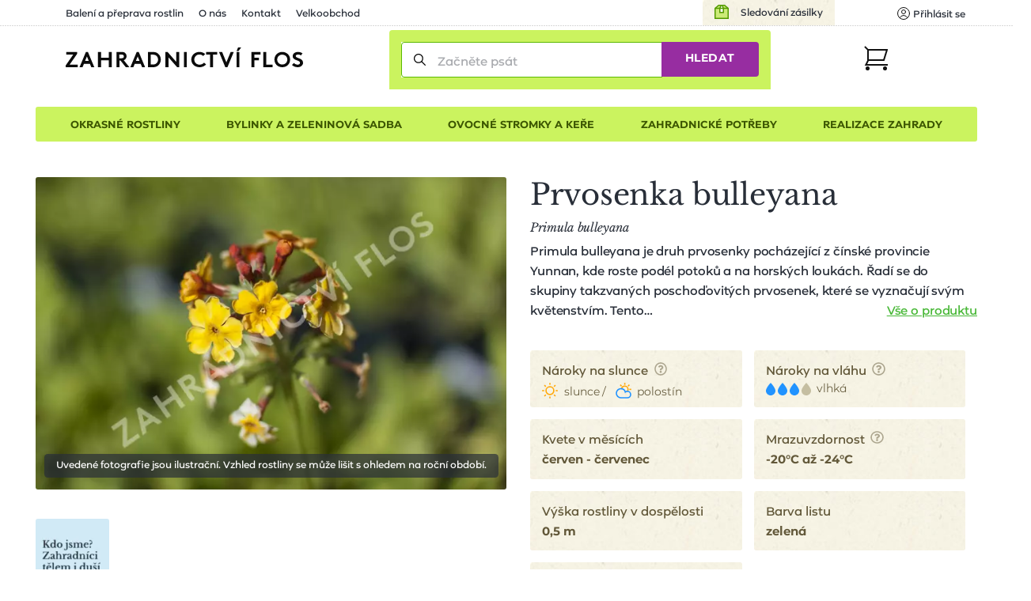

--- FILE ---
content_type: text/html; charset=utf-8
request_url: https://www.zahradnictvi-flos.cz/primula-bulleyana-prvosenka.html
body_size: 32598
content:
<!DOCTYPE html>
<html lang="cs">
<head>

    <meta charset="utf-8"/>

    <meta name="viewport" content="width=device-width, initial-scale=1, minimum-scale=1"/>


<title>Prvosenka bulleyana - Primula bulleyana | Zahradnictví FLOS</title><meta name='description' content='🌸🌲☘️ Prvosenka bulleyana - Primula bulleyana - pohodlně online. Pečlivě balíme 📦 a garantujeme OK doručení či výměnu. Výhodná cena od 109 Kč s rychlým doručením a 1000+ odběrnými místy.'/>
    <link rel="manifest" href="/site.webmanifest">
    <link rel="apple-touch-icon" href="/media/img/favicons/apple-touch-icon.png">
    <link rel="shortcut icon" type="image/x-icon" href="/media/img/favicons/favicon.ico">
    <link rel="icon" href="/media/img/favicons/favicon-16x16.png" sizes="16x16" type="image/png">
    <link rel="icon" href="/media/img/favicons/favicon-32x32.png" sizes="32x32" type="image/png">
    <meta name="msapplication-TileImage" content="/media/img/favicons/mstile-150x150.png">
    <meta name="msapplication-TileColor" content="#cbf35f">
    <meta name="theme-color" content="#cbf35f">
<!-- Rád čteš zdrojáky? Pak hledáme právě tebe! Jestli máš chvíli, ozvi se nám na jobs@inspire.cz a pomoz nám vylepšit i tento :-) -->
    <meta name="application-name" content="Zahradnictví Flos s.r.o.">
    <meta name="apple-mobile-web-app-title" content="Zahradnictví Flos s.r.o.">
    <meta name="robots" content="index, follow">
    <meta name="author" content="INSPIRE CZ s.r.o. (www.inspire.cz)">
    <meta property="og:type" content="product">
    <meta property="og:title" content="Prvosenka bulleyana">
    <meta property="og:image" content="https://www.zahradnictvi-flos.cz/admin/upload/images-cache/49009/1280.jpg?v=9a785320fc6ee154">
    <meta property="og:url" content="https://www.zahradnictvi-flos.cz/primula-bulleyana-prvosenka.html">
        <meta name="p:domain_verify" content="5fcbc779d95020507415e79bc7f8e778">
        <meta name="facebook-domain-verification" content="oha9lbe4b3xmy6z2u6sgt90zaz86ps">
<script src="/media/production/all.min.js?v=ace8998e1fa27fbf10986323cc6889f2" async defer></script>    <link rel="canonical" href="https://www.zahradnictvi-flos.cz/primula-bulleyana-prvosenka.html">

<link rel="stylesheet" href="/media/css/app.css?1769015370">
<link rel="stylesheet" href="/media/css/module/&#64;catalog.css?v=1769015370"><link rel="stylesheet" href="/media/css/module/&#64;catalog.product.css?v=1769015370"></head>
<body onload="document.body.setAttribute(&apos;data-loaded&apos;, 1)" class="nwjs_hash_detect_scroll_to nwjs_scroll_to_history"
        data-group-id="1"
>

<div class="container catalog product default cs">

    <header class="header" role="banner" aria-label="Záhlaví">
        <div class="_cont">
            <div class="header_inner">
    <div class="offer_side">
    <div class="quick_contact">    </div>
    <a href="/stav-objednavky" class="tracking_link">Sledování zásilky</a>
    <div class="login header nwjs_user_menu" id="snippet-heading-userNavigation-">
    <nav class="login" role="navigation" aria-label="Přihlášení uživatele">
    <a href="/uzivatel/prihlaseni" class="link login_link nwjs_login_link nwjs_popup_trigger"
            
                data-popup-content-selector=".nwjs_login_box_popup"
            
    >    <div class="label">Uživatel</div>
    <div class="icon"><svg viewBox="0 0 16 16" xmlns="http://www.w3.org/2000/svg"><g stroke="#111" fill="none" fill-rule="evenodd" stroke-linecap="round" stroke-linejoin="round"><circle cx="8" cy="6" r="2.5"/><path d="M12.953 13.621a5.491 5.491 0 0 0-9.906 0"/><circle cx="8" cy="8" r="7.5"/></g></svg></div>
    <div class="log_in">Přihlásit se</div>
</a> 

    <div class="nwjs_login_box_popup non-visible" data-popup-class="user login">

    <div class="nw_user_col_holder nwjs_login_box nw_login_box nwjs_flos_credential_setter">
    <div class="nw_user_col_wrapper left">
        <div class="nw_user_col_inner">
            
    <div class="form__snippet" id="snippet-heading-userNavigation-loginBox-loginForm-form">
        <div id="heading-userNavigation-loginBox-loginForm-form_wrapper">
    <form action="/uzivatel/prihlaseni" method="post" id="frm-heading-userNavigation-loginBox-loginForm-form" data-disable-print-error-as-message="true" class="form">
    <div class="form__header">
    <div class="title nw_user_main_headline">
        <span>Přihlaste se</span>
    </div>
    <p class="form__perex">Pokud již máte vytvořený účet</p>
    </div>
    <div class="form__items">
          
          
          
                <div class="form_item input email required nwjs_form_item_wrapper_frm-heading-userNavigation-loginBox-loginForm-form-login login" data-travel-label>
    <div class="label">
    <label for="frm-heading-userNavigation-loginBox-loginForm-form-login">
        <span class="caption">
            E-mail
        </span>
    </label>
    </div>
    <div class="field">
        <input type="email" name="login" maxlength="254" autocomplete="username" data-selector="email" id="frm-heading-userNavigation-loginBox-loginForm-form-login" required data-nette-rules='[{"op":":filled","msg":"Zadejte E-mail"},{"op":":filled","rules":[{"op":":email","msg":"Vyplněná e-mailová adresa je neplatná"}],"control":"login","arg":true}]' data-wrapper-check-class="nwjs_form_item_wrapper_frm-heading-userNavigation-loginBox-loginForm-form-login">
    <div class="label">
    <label for="frm-heading-userNavigation-loginBox-loginForm-form-login">
        <span class="caption">
            E-mail
        </span>
    </label>
    </div>
    </div>
    
    </div>









                <div class="form_item input password required nwjs_form_item_wrapper_frm-heading-userNavigation-loginBox-loginForm-form-password password" data-travel-label>
    <div class="label">
    <label for="frm-heading-userNavigation-loginBox-loginForm-form-password">
        <span class="caption">
            Heslo
        </span>
    </label>
    </div>
    <div class="field">
        <input type="password" name="password" autocomplete="current-password" id="frm-heading-userNavigation-loginBox-loginForm-form-password" required data-nette-rules='[{"op":":filled","msg":"Zadejte heslo"}]' data-wrapper-check-class="nwjs_form_item_wrapper_frm-heading-userNavigation-loginBox-loginForm-form-password">
    <div class="label">
    <label for="frm-heading-userNavigation-loginBox-loginForm-form-password">
        <span class="caption">
            Heslo
        </span>
    </label>
    </div>
    </div>
    
    </div>









                <div class="form_item checkbox nwjs_form_item_wrapper_frm-heading-userNavigation-loginBox-loginForm-form-remember remember">
    <div class="check_radio_item">
    <span class="field">
    <input type="checkbox" name="remember" id="frm-heading-userNavigation-loginBox-loginForm-form-remember" data-wrapper-check-class="nwjs_form_item_wrapper_frm-heading-userNavigation-loginBox-loginForm-form-remember" />
        <span class="graphic"></span>
    </span>
    <span class="label">
    <label for="frm-heading-userNavigation-loginBox-loginForm-form-remember">
    <span class="caption">
    Zapamatovat přihlášení
    </span>
    </label>
    </span>
    </div>
    
    </div>









                <div class="form_item button submit_button nwjs_form_item_wrapper_frm-heading-userNavigation-loginBox-loginForm-form-send send">
    <div class="field">
        <button type="submit" name="send" id="frm-heading-userNavigation-loginBox-loginForm-form-send"><span>Přihlásit</span></button>
    </div>
    
    </div>









    <div class="form__hiddens">
        <input type="hidden" name="_form_" value="form">
        <div data-token='<input type="hidden" name="_token_" value="8tlna6355aqHdfaBmjOp871GaHJIfzQvxLm1Y=">' class="nwjs_form_csrf_token"></div>
        <input type="hidden" name="_do" value="heading-userNavigation-loginBox-loginForm-form-submit">
    </div>
    </div>
    <div class="forget_password_link">
        <a href="/uzivatel/zapomenute-heslo">Zapomenuté heslo?</a>
    </div>
    </form>

        </div>
    </div>

        </div>
    </div>
    <div class="nw_user_col_wrapper right">
        <div class="nw_user_col_inner">
                <div class="title nw_user_sub_headline">...nebo se registrujte</div>
    <div class="perex">a získejte samé výhody a benefity:</div>

        <div class="static_block" id="static_block_4">
    <div class="static_block_body_wrapper">
        <div class="wysiwyg_wrapper"><ul>
<li>historie objednávek</li>
<li>nevyplňujte stále Vaše údaje</li>
<li>stále v obraze - pravidelné edukativní zpravodaje</li>
<li>informace o novinkách v sortimentu</li>
<li>benefity pro věrné zákazníky</li>
</ul></div>
    </div>
        </div>
    <div class="button">
        <a class="register_button" href="/uzivatel/registrace">Registrovat</a>
    </div>

        </div>
    </div>
    </div>






<div class="white controls">
    <div class="close" title="Zavřít">
        Zavřít
    </div>
</div>
    </div>
    </nav>
    </div>











        <div class="user_cart_search">
    <a class="logo" href="https://www.zahradnictvi-flos.cz/" title="Zahradnictví FLOS"></a>
    <div class="search header">
    <div
        id="heading-searchForm"
        class="nwjs_flos_search_preview"
        data-search-url="/primula-bulleyana-prvosenka.html?heading-searchForm-term=_foo_&amp;do=heading-searchForm-search"
        data-search-param="heading-searchForm-term"
    >

    <div
        id="heading-searchForm-searchForm" class="search nwjs_search"
        role="search"
        aria-label="Vyhledávání"
    >
    <form action="/primula-bulleyana-prvosenka.html" method="post" id="frm-heading-searchForm-searchForm-form" class="form" data-disable-doublesubmit-check="yes">
    <span class="opener nwjs_class_toggler" data-selector="#heading-searchForm-searchForm" data-set-focus-to-first-inner-input="true">Zobrazit vyhledávání</span>
    <div class="form_item input search required nwjs_form_item_wrapper_frm-heading-searchForm-searchForm-form-term term">
    <div class="label">
    <label for="frm-heading-searchForm-searchForm-form-term">
        <span class="caption">
            Začněte psát
        </span>
    </label>
    </div>
    <div class="field">
        <input type="search" name="term" autocomplete="off" data-search-preview-field="1" id="frm-heading-searchForm-searchForm-form-term" placeholder="Začněte psát" required data-nette-rules='[{"op":":filled","msg":"Zadejte hledanou frázi"}]' data-wrapper-check-class="nwjs_form_item_wrapper_frm-heading-searchForm-searchForm-form-term">
    <div class="label">
    <label for="frm-heading-searchForm-searchForm-form-term">
        <span class="caption">
            Začněte psát
        </span>
    </label>
    </div>
    </div>
    <span class="erase nwjs_item_value_eraser" data-selector="#frm-heading-searchForm-searchForm-form-term"></span>
    </div>








    <div class="form_item button submit_button nwjs_form_item_wrapper_frm-heading-searchForm-searchForm-form-send send">
    <div class="field">
        <button type="submit" name="send" id="frm-heading-searchForm-searchForm-form-send"><span>Hledat</span></button>
    </div>
    
    </div>








    <div class="search_overlay_close nwjs_search_overlay_close">
<svg width="14px" height="14px" xmlns="http://www.w3.org/2000/svg"><path d="M.3 13.7c.2.2.4.3.7.3.3 0 .5-.1.7-.3L7 8.4l5.3 5.3c.2.2.5.3.7.3.2 0 .5-.1.7-.3.4-.4.4-1 0-1.4L8.4 7l5.3-5.3c.4-.4.4-1 0-1.4-.4-.4-1-.4-1.4 0L7 5.6 1.7.3C1.3-.1.7-.1.3.3c-.4.4-.4 1 0 1.4L5.6 7 .3 12.3c-.4.4-.4 1 0 1.4z" fill="#24282B"/></svg>    </div>
    <input type="hidden" name="_form_" value="form"><input type="hidden" name="_do" value="heading-searchForm-searchForm-form-submit"></form>

    </div>
    </div>

    <div class="search_overlay nwjs_search_form_overlay no_search" data-search-preview-url="https://www.zahradnictvi-flos.cz/search-preview/_foo_?source=_url_">
        <div class="content_no_search">
    <p class="term_too_short">Vepište alespoň 3 znaky pro vyhledávání</p>


        <h2 class="title">Naposledy prohlížené produkty (1)</h2>

        <div class="product_box_list product_box_list--search">

    <a href="https://www.zahradnictvi-flos.cz/primula-bulleyana-prvosenka.html" class="product_box product_box_search store_available">
        <div class="image">
<div class="nwjs_object_fit object_fit nwjs_picture_tag_image picture_tag_image"><picture><source srcset="https://www.zahradnictvi-flos.cz/admin/upload/images-cache/49009/fit240x240.webp?v=947a533cd1a61f00" type="image/webp"><source srcset="https://www.zahradnictvi-flos.cz/admin/upload/images-cache/49009/fit240x240.jpg?v=947a533cd1a61f00" type="image/jpeg"><img srcset="https://www.zahradnictvi-flos.cz/admin/upload/images-cache/49009/fit240x240.jpg?v=947a533cd1a61f00" src="https://www.zahradnictvi-flos.cz/admin/upload/images-cache/49009/fit240x240.jpg?v=947a533cd1a61f00" alt="Prvosenka bulleyana - Primula bulleyana" loading="lazy" height="240" width="240"></picture></div>    <div class="countdown_wrapper">
    </div>
        </div>

        <div class="texts">
            <h3 class="headline">Prvosenka bulleyana</h3>
            <p class="perex">Primula bulleyana</p>
        </div>


<div class="store_info">
    <div class="store_info_item in_stock">
            Více jak 50 kusů skladem

    </div>
</div>

        <div class="price_info_wrapper">

    <div id="snippet-heading-searchFormOverlay-recentProducts-productBox-55347-priceList-" class="price_control">
        <div class="price_info base">
            <div class="price_info_inner">
    <div class="default_price">
        <div class="price">109&nbsp;<span class="currency">Kč</span></div>
    </div>
            </div>
        </div>
    </div>



        </div>
    </a>
        </div>
        </div>
        <div id="snippet-heading-searchFormOverlay-results_wrapper" class="content_results nwjs_content_results_wrapper">
        </div>
    </div>
        <div class="search_preview_close nwjs_class_toggler" data-selector="body" data-toggle-class="search_preview_open" data-allow-only-remove="true"></div>
    </div>
    <div class="cart header cart_info_empty nwjs_cart_hover_trigger nwjs_cart_hover_target" id="snippet-cartInfo-">
    <div class="cart cart_info empty">
    <a href="/objednavka" class="link">
    <div class="label">Košík</div>
    <div class="icon"><svg width="31px" height="31px" xmlns="http://www.w3.org/2000/svg"><g transform="translate(1 1)" fill="none" fill-rule="evenodd"><path stroke="#111" stroke-width="2" stroke-linecap="square" d="M4 4h24l-4 13H4"/><circle fill="#111" fill-rule="nonzero" cx="3.5" cy="27.5" r="2.5"/><circle fill="#111" fill-rule="nonzero" cx="25.5" cy="27.5" r="2.5"/><path stroke="#111" stroke-width="2" d="M0 0l4.09 4.059v13.53L1.365 23H30"/></g></svg></div>
    <div class="count">0</div>
    </a>
    </div>
        <div class="hover_cart">
    <div id="snippet-cartHover-">
        <div class="nwjs_cart_items cart_items items_wrapper">
    <span class="no_data">Košík je prázdný</span>
        </div>
    </div>




    <div class="transit_free_wrapper" id="snippet-cartHoverFreeTransitNotification-">
    </div>




            <a href="/objednavka/kosik" class="cart_link">Přejít do košíku</a>
        </div>
    </div>






        </div>
    <div class="hamburger_wrap">
        <div class="side_menu">
            <div class="inner">
 <div class="eshop_category_tree_wrap"> <div class="eshop_category_tree nwjs_category_tree nwjs_category_tree_indicator slide_menu"> <ul class="level-0"> <li class="nwjs_supercategory nwjs_hover_intent" data-shadow-selector=".nwjs_subcategory[data-for='40809']" data-id="40809" > <span>Okrasné rostliny</span> </li> <li class="nwjs_supercategory nwjs_hover_intent" data-shadow-selector=".nwjs_subcategory[data-for='363609835']" data-id="363609835" > <span>Bylinky a zeleninová sadba</span> </li> <li class="nwjs_supercategory nwjs_hover_intent" data-shadow-selector=".nwjs_subcategory[data-for='571680664']" data-id="571680664" > <span>Ovocné stromky a keře</span> </li> <li class="nwjs_supercategory nwjs_hover_intent" data-shadow-selector=".nwjs_subcategory[data-for='40810']" data-id="40810" > <span>Zahradnické potřeby</span> </li> <li class="nwjs_supercategory nwjs_hover_intent service_page_link"><a href="/nabidka-sluzeb.html">Realizace zahrady</a></li> </ul> <div class="nwjs_subcategory subcategory" data-for="40809"> <ul class="level-1 submenu"> <li data-id="menu_40790" > <a href="/balkonove-rostliny-a-letnicky.html"> <span>Balkonové rostliny a letničky</span> </a> <div class="subcategory_toggle nwjs_class_toggler" data-selector="[data-id=menu_40790]" data-toggle-class="active"></div> <ul class="level-2 submenu"> <li data-id="menu_40731" > <a href="/balkonovky-a-letnicky-do-stinu.html"> <span>Balkonovky a letničky do stínu</span> </a> </li> <li data-id="menu_40730" > <a href="/letnicky-na-slunce.html"> <span>Balkonovky a letničky na slunce</span> </a> </li> <li data-id="menu_41482" > <a href="/fuchsie.html"> <span>Fuchsie</span> </a> </li> <li data-id="menu_41532" > <a href="/muskaty.html"> <span>Muškáty</span> </a> </li> <li data-id="menu_40850" > <a href="/petunie.html"> <span>Petúnie</span> </a> </li> <li data-id="menu_40732" > <a href="/previsle-letnicky.html"> <span>Převislé balkonovky a letničky</span> </a> </li> <li data-id="menu_41510" > <a href="/sporyse-verbena.html"> <span>Sporýš</span> </a> </li> <li class="show_more"> <a href="/balkonove-rostliny-a-letnicky.html?showAll=1#subcategories"> <span>dalších 77 kategorií &gt;</span> </a> </li> </ul> </li> <li data-id="menu_40791" > <a href="/cibuloviny-a-hliznate-rostliny.html"> <span>Cibuloviny a hlíznaté rostliny</span> </a> <div class="subcategory_toggle nwjs_class_toggler" data-selector="[data-id=menu_40791]" data-toggle-class="active"></div> <ul class="level-2 submenu"> <li data-id="menu_443128403" > <a href="/cibuloviny-kvetouci-na-jare.html"> <span>Cibuloviny kvetoucí na jaře</span> </a> </li> <li data-id="menu_571680670" > <a href="/cibuloviny-kvetouci-na-podzim.html"> <span>Cibuloviny kvetoucí na podzim</span> </a> </li> <li data-id="menu_41519" > <a href="/narcisy-narcissus.html"> <span>Narcis</span> </a> </li> <li data-id="menu_41629" > <a href="/safrany-krokusy-crocus.html"> <span>Šafrány, krokusy</span> </a> </li> <li data-id="menu_41380" > <a href="/tulipan.html"> <span>Tulipány</span> </a> </li> <li class="show_more"> <a href="/cibuloviny-a-hliznate-rostliny.html?showAll=1#subcategories"> <span>dalších 162 kategorií &gt;</span> </a> </li> </ul> </li> <li data-id="menu_40793" > <a href="/trvalky.html"> <span>Trvalky</span> </a> <div class="subcategory_toggle nwjs_class_toggler" data-selector="[data-id=menu_40793]" data-toggle-class="active"></div> <ul class="level-2 submenu"> <li data-id="menu_87197217" > <a href="/bile-kvetouci-trvalky.html"> <span>Bíle kvetoucí trvalky</span> </a> </li> <li data-id="menu_100668116" > <a href="/cervene-kvetouci-trvalky.html"> <span>Červeně kvetoucí trvalky</span> </a> </li> <li data-id="menu_87197218" > <a href="/fialove-kvetouci-trvalky.html"> <span>Fialově kvetoucí trvalky</span> </a> </li> <li data-id="menu_87030638" > <a href="/modre-kvetouci-trvalky.html"> <span>Modře kvetoucí trvalky</span> </a> </li> <li data-id="menu_87197224" > <a href="/nizke-trvalky-do-1m.html"> <span>Nízké trvalky (do 1m)</span> </a> </li> <li data-id="menu_87197246" > <a href="/oranzove-kvetouci-trvalky.html"> <span>Oranžově kvetoucí trvalky</span> </a> </li> <li data-id="menu_87197219" > <a href="/ruzove-kvetouci-trvalky.html"> <span>Růžově kvetoucí trvalky</span> </a> </li> <li data-id="menu_87030635" > <a href="/suchomilne-trvalky.html"> <span>Suchomilné trvalky</span> </a> </li> <li data-id="menu_40737" > <a href="/trvalky-do-stinu-a-polostinu.html"> <span>Trvalky do stínu a polostínu</span> </a> </li> <li data-id="menu_196051552" > <a href="/trvalky-do-vlhka.html"> <span>Trvalky do vlhka</span> </a> </li> <li data-id="menu_40736" > <a href="/trvalky-na-slunce.html"> <span>Trvalky na slunce</span> </a> </li> <li data-id="menu_87030641" > <a href="/vysoke-trvalky-nad-1m.html"> <span>Vysoké trvalky (nad 1m)</span> </a> </li> <li data-id="menu_87197216" > <a href="/zlute-kvetouci-trvalky.html"> <span>Žlutě kvetoucí trvalky</span> </a> </li> <li class="show_more"> <a href="/trvalky.html?showAll=1#subcategories"> <span>dalších 231 kategorií &gt;</span> </a> </li> </ul> </li> <li data-id="menu_219117842" > <a href="/trvalkove-zahony.html"> <span>Trvalkové záhony</span> </a> <div class="subcategory_toggle nwjs_class_toggler" data-selector="[data-id=menu_219117842]" data-toggle-class="active"></div> <ul class="level-2 submenu"> <li data-id="menu_458465364" > <a href="/kombinovany-zahon.html"> <span>Kombinované záhony</span> </a> </li> <li data-id="menu_322396332" > <a href="/trvalkove-zahony-do-polostinu.html"> <span>Trvalkové záhony do polostínu</span> </a> </li> <li data-id="menu_322396333" > <a href="/trvalkove-zahony-do-stinu.html"> <span>Trvalkové záhony do stínu</span> </a> </li> <li data-id="menu_322396331" > <a href="/trvalkove-zahony-na-slunce.html"> <span>Trvalkové záhony na slunce</span> </a> </li> </ul> </li> <li data-id="menu_40804" > <a href="/traviny-a-bambusy.html"> <span>Okrasné trávy a bambusy</span> </a> <div class="subcategory_toggle nwjs_class_toggler" data-selector="[data-id=menu_40804]" data-toggle-class="active"></div> <ul class="level-2 submenu"> <li data-id="menu_154634421" > <a href="/barevne-traviny.html"> <span>Barevné traviny</span> </a> </li> <li data-id="menu_40775" > <a href="/nizke-traviny-do-1m.html"> <span>Nízké traviny (do 1m)</span> </a> </li> <li data-id="menu_40776" > <a href="/vysoke-traviny-nad-1m.html"> <span>Vysoké traviny (nad 1m)</span> </a> </li> <li class="show_more"> <a href="/traviny-a-bambusy.html?showAll=1#subcategories"> <span>dalších 33 kategorií &gt;</span> </a> </li> </ul> </li> <li data-id="menu_40799" > <a href="/jehlicnany.html"> <span>Jehličnany</span> </a> <div class="subcategory_toggle nwjs_class_toggler" data-selector="[data-id=menu_40799]" data-toggle-class="active"></div> <ul class="level-2 submenu"> <li data-id="menu_72716" > <a href="/jehlicnany-pro-zive-ploty.html"> <span>Jehličnany pro živé ploty</span> </a> </li> <li data-id="menu_40765" > <a href="/kerove-jehlicnany.html"> <span>Keřové jehličnany</span> </a> </li> <li data-id="menu_40763" > <a href="/kuzelovite-a-pyramidalni-jehlicnany.html"> <span>Kuželovité a pyramidální jehličnany</span> </a> </li> <li data-id="menu_79001" > <a href="/previsle-jehlicnany.html"> <span>Převislé jehličnany</span> </a> </li> <li data-id="menu_40761" > <a href="/pudopokryvne-jehlicnany.html"> <span>Půdopokryvné jehličnany</span> </a> </li> <li data-id="menu_40762" > <a href="/sloupovite-jehlicnany.html"> <span>Sloupovité jehličnany</span> </a> </li> <li class="show_more"> <a href="/jehlicnany.html?showAll=1#subcategories"> <span>dalších 17 kategorií &gt;</span> </a> </li> </ul> </li> <li data-id="menu_40797" > <a href="/kapradiny.html"> <span>Kapradiny</span> </a> <div class="subcategory_toggle nwjs_class_toggler" data-selector="[data-id=menu_40797]" data-toggle-class="active"></div> <ul class="level-2 submenu"> <li data-id="menu_41233" > <a href="/kaprade-dryopteris.html"> <span>Kapradě</span> </a> </li> <li data-id="menu_87197214" > <a href="/mrazuvzdorna-kapradina.html"> <span>Mrazuvzdorné kapradiny</span> </a> </li> <li data-id="menu_41484" > <a href="/papratky-athyrium.html"> <span>Papratky</span> </a> </li> <li data-id="menu_41066" > <a href="/perovniky-matteuccia.html"> <span>Pérovníky</span> </a> </li> <li class="show_more"> <a href="/kapradiny.html?showAll=1#subcategories"> <span>dalších 8 kategorií &gt;</span> </a> </li> </ul> </li> <li data-id="menu_40800" > <a href="/listnate-dreviny.html"> <span>Listnaté dřeviny</span> </a> <div class="subcategory_toggle nwjs_class_toggler" data-selector="[data-id=menu_40800]" data-toggle-class="active"></div> <ul class="level-2 submenu"> <li data-id="menu_40766" > <a href="/alejove-stromy-vysokokmenne-dreviny.html"> <span>Vzrostlé a alejové stromy</span> </a> </li> <li data-id="menu_87030642" > <a href="/bile-kvetouci-kere.html"> <span>Bíle kvetoucí keře</span> </a> </li> <li data-id="menu_87030639" > <a href="/bile-kvetouci-stromy.html"> <span>Bíle kvetoucí stromy</span> </a> </li> <li data-id="menu_87197244" > <a href="/fialove-kvetouci-ker.html"> <span>Fialově kvetoucí keře</span> </a> </li> <li data-id="menu_443128405" > <a href="/listnate-kere.html"> <span>Listnaté keře</span> </a> </li> <li data-id="menu_98181267" > <a href="/modre-kvetouci-rostliny.html"> <span>Modře kvetoucí rostliny</span> </a> </li> <li data-id="menu_40768" > <a href="/pudopokryvne-listnace.html"> <span>Půdopokryvné listnáče</span> </a> </li> <li data-id="menu_40771" > <a href="/stalezelene-a-poloopadave-listnace.html"> <span>Stálezelené a poloopadavé listnáče</span> </a> </li> <li data-id="menu_87197243" > <a href="/zlute-kvetouci-kere.html"> <span>Žlutě kvetoucí keře</span> </a> </li> <li data-id="menu_87197242" > <a href="/zlute-kvetouci-rostliny.html"> <span>Žlutě kvetoucí rostliny</span> </a> </li> <li class="show_more"> <a href="/listnate-dreviny.html?showAll=1#subcategories"> <span>dalších 174 kategorií &gt;</span> </a> </li> </ul> </li> <li data-id="menu_66600134" > <a href="/pokojove-rostliny.html"> <span>Pokojové rostliny</span> </a> </li> <li data-id="menu_40796" > <a href="/popinave-rostliny.html"> <span>Popínavé rostliny</span> </a> <div class="subcategory_toggle nwjs_class_toggler" data-selector="[data-id=menu_40796]" data-toggle-class="active"></div> <ul class="level-2 submenu"> <li data-id="menu_40748" > <a href="/kvetouci-popinave-rostliny.html"> <span>Kvetoucí popínavé rostliny</span> </a> </li> <li data-id="menu_87197215" > <a href="/mrazuvzdorny-brectan.html"> <span>Mrazuvzdorné břečťany</span> </a> </li> <li data-id="menu_87197235" > <a href="/popinava-hortenzie.html"> <span>Popínavé hortenzie</span> </a> </li> <li data-id="menu_40749" > <a href="/stalezelene-a-poloopadave-popinavky.html"> <span>Stálezelené a poloopadavé popínavky</span> </a> </li> <li class="show_more"> <a href="/popinave-rostliny.html?showAll=1#subcategories"> <span>dalších 24 kategorií &gt;</span> </a> </li> </ul> </li> <li data-id="menu_81796262" > <a href="/prenosne-rostliny.html"> <span>Přenosné rostliny</span> </a> </li> <li data-id="menu_9063506" > <a href="/rostliny-pro-vcely-a-motyly.html"> <span>Rostliny pro včely a motýly</span> </a> <div class="subcategory_toggle nwjs_class_toggler" data-selector="[data-id=menu_9063506]" data-toggle-class="active"></div> <ul class="level-2 submenu"> <li data-id="menu_9063507" > <a href="/rostliny-pro-motyly.html"> <span>Rostliny pro motýly</span> </a> </li> <li data-id="menu_9063508" > <a href="/rostliny-pro-vcely.html"> <span>Rostliny pro včely</span> </a> </li> </ul> </li> <li data-id="menu_40798" > <a href="/ruze.html"> <span>Růže</span> </a> <div class="subcategory_toggle nwjs_class_toggler" data-selector="[data-id=menu_40798]" data-toggle-class="active"></div> <ul class="level-2 submenu"> <li data-id="menu_87197220" > <a href="/bile-kvetouci-ruze.html"> <span>Bíle kvetoucí růže</span> </a> </li> <li data-id="menu_40753" > <a href="/mnohokvete-ruze.html"> <span>Mnohokvěté růže</span> </a> </li> <li data-id="menu_40750" > <a href="/pnouci-ruze.html"> <span>Pnoucí růže</span> </a> </li> <li data-id="menu_40751" > <a href="/pudopokryvne-ruze.html"> <span>Půdopokryvné růže</span> </a> </li> <li data-id="menu_40758" > <a href="/david-austin.html"> <span>Růže David Austin</span> </a> </li> <li data-id="menu_40759" > <a href="/ruze-kordes.html"> <span>Růže Kordes</span> </a> </li> <li data-id="menu_40752" > <a href="/velkokvete-ruze.html"> <span>Velkokvěté růže</span> </a> </li> <li class="show_more"> <a href="/ruze.html?showAll=1#subcategories"> <span>další kategorie &gt;</span> </a> </li> </ul> </li> <li data-id="menu_40794" > <a href="/vodni-a-bahenni-rostliny.html"> <span>Vodní a bahenní rostliny</span> </a> <div class="subcategory_toggle nwjs_class_toggler" data-selector="[data-id=menu_40794]" data-toggle-class="active"></div> <ul class="level-2 submenu"> <li data-id="menu_40741" > <a href="/pobrezni-zona.html"> <span>Pobřežní zóny</span> </a> </li> <li class="show_more"> <a href="/vodni-a-bahenni-rostliny.html?showAll=1#subcategories"> <span>dalších 45 kategorií &gt;</span> </a> </li> </ul> </li> <li data-id="menu_40795" > <a href="/vresovistni-rostliny.html"> <span>Vřesovištní rostliny</span> </a> <div class="subcategory_toggle nwjs_class_toggler" data-selector="[data-id=menu_40795]" data-toggle-class="active"></div> <ul class="level-2 submenu"> <li data-id="menu_40821" > <a href="/azalka.html"> <span>Azalky</span> </a> </li> <li data-id="menu_40744" > <a href="/penisniky-rhododendrony.html"> <span>Pěnišníky, rododendrony</span> </a> </li> <li data-id="menu_40746" > <a href="/vresy-a-vresovce.html"> <span>Vřesy a vřesovce</span> </a> </li> <li class="show_more"> <a href="/vresovistni-rostliny.html?showAll=1#subcategories"> <span>dalších 7 kategorií &gt;</span> </a> </li> </ul> </li> <li data-id="menu_40806" > <a href="/zive-ploty.html"> <span>Živé ploty</span> </a> <div class="subcategory_toggle nwjs_class_toggler" data-selector="[data-id=menu_40806]" data-toggle-class="active"></div> <ul class="level-2 submenu"> <li data-id="menu_40779" > <a href="/jehlicnate-zive-ploty.html"> <span>Jehličnaté živé ploty</span> </a> </li> <li data-id="menu_40781" > <a href="/opadave-listnate-zive-ploty.html"> <span>Opadavé listnaté živé ploty</span> </a> </li> <li data-id="menu_40782" > <a href="/predpestovane-zive-ploty.html"> <span>Předpěstované živé ploty</span> </a> </li> <li data-id="menu_40780" > <a href="/stalezelene-a-polopadave-listnate-zive-ploty.html"> <span>Stálezelené listnaté živé ploty</span> </a> </li> </ul> </li> </ul> <div class="scroll_indicator_bar"></div> </div> <div class="nwjs_subcategory subcategory" data-for="363609835"> <ul class="level-1 submenu"> <li data-id="menu_461876636" > <a href="/bylinkove-sestavy-do-truhliku.html"> <span>Bylinkové sestavy do truhlíků</span> </a> <div class="subcategory_toggle nwjs_class_toggler" data-selector="[data-id=menu_461876636]" data-toggle-class="active"></div> <ul class="level-2 submenu"> <li data-id="menu_463684509" > <a href="/sestavy-bylinek-na-caj.html"> <span>Sestavy bylinek na čaj</span> </a> </li> <li data-id="menu_463684508" > <a href="/sestavy-bylinek-na-vareni.html"> <span>Sestavy bylinek na vaření</span> </a> </li> </ul> </li> <li data-id="menu_40802" > <a href="/bylinky-a-koreni.html"> <span>Bylinky a koření</span> </a> <div class="subcategory_toggle nwjs_class_toggler" data-selector="[data-id=menu_40802]" data-toggle-class="active"></div> <ul class="level-2 submenu"> <li data-id="menu_41317" > <a href="/bazalky-ocimum.html"> <span>Bazalky</span> </a> </li> <li data-id="menu_41212" > <a href="/mata.html"> <span>Máta</span> </a> </li> <li data-id="menu_41561" > <a href="/dobromysl-origanum.html"> <span>Oregano (dobromysl)</span> </a> </li> <li data-id="menu_41591" > <a href="/rozmaryny-rosmarinus.html"> <span>Rozmarýny</span> </a> </li> <li data-id="menu_41641" > <a href="/saturejky-satureja.html"> <span>Saturejky</span> </a> </li> <li data-id="menu_41577" > <a href="/tymiany-thymus.html"> <span>Tymián</span> </a> </li> <li class="show_more"> <a href="/bylinky-a-koreni.html?showAll=1#subcategories"> <span>dalších 49 kategorií &gt;</span> </a> </li> </ul> </li> </ul> <div class="scroll_indicator_bar"></div> </div> <div class="nwjs_subcategory subcategory" data-for="571680664"> <ul class="level-1 submenu"> <li data-id="menu_40801" > <a href="/ovoce.html"> <span>Ovoce</span> </a> <div class="subcategory_toggle nwjs_class_toggler" data-selector="[data-id=menu_40801]" data-toggle-class="active"></div> <ul class="level-2 submenu"> <li data-id="menu_41421" > <a href="/hrusne-pyrus.html"> <span>Hrušně</span> </a> </li> <li data-id="menu_41483" > <a href="/jablone-malus.html"> <span>Jabloně</span> </a> </li> <li data-id="menu_40970" > <a href="/merunky-prunus.html"> <span>Meruňky</span> </a> </li> <li data-id="menu_87197232" > <a href="/mesicni-jahodnik.html"> <span>Měsíční jahodník</span> </a> </li> <li data-id="menu_443128404" > <a href="/ovocne-kere.html"> <span>Ovocné keře</span> </a> </li> <li data-id="menu_40772" > <a href="/ovocne-stromky.html"> <span>Ovocné stromky</span> </a> </li> <li data-id="menu_87197227" > <a href="/previsly-jahodnik.html"> <span>Převislý jahodník</span> </a> </li> <li data-id="menu_87197233" > <a href="/staleplodici-jahodnik.html"> <span>Stáleplodící jahodník</span> </a> </li> <li data-id="menu_41328" > <a href="/svestky-prunus.html"> <span>Švestky</span> </a> </li> <li data-id="menu_41039" > <a href="/tresne-prunus.html"> <span>Třešně</span> </a> </li> <li data-id="menu_549142950" > <a href="/prostokorenne-ovocne-stromky.html"> <span>Prostokořenné ovocné stromky</span> </a> </li> <li class="show_more"> <a href="/ovoce.html?showAll=1#subcategories"> <span>dalších 126 kategorií &gt;</span> </a> </li> </ul> </li> </ul> <div class="scroll_indicator_bar"></div> </div> <div class="nwjs_subcategory subcategory service_offer_category" data-for="40810"> <ul class="level-1 submenu"> <li data-id="menu_526254499" > <a href="/zahrada-a-balkon.html"> <span>Zahrada a balkon</span> </a> </li> <li data-id="menu_40807" > <a href="/substraty-a-mulcovaci-kura.html"> <span>Substráty a mulčovací kůra</span> </a> <div class="subcategory_toggle nwjs_class_toggler" data-selector="[data-id=menu_40807]" data-toggle-class="active"></div> <ul class="level-2 submenu"> <li data-id="menu_40783" > <a href="/mulcovaci-kura.html"> <span>Mulčovací kůra</span> </a> </li> <li data-id="menu_40784" > <a href="/substraty.html"> <span>Substráty</span> </a> </li> </ul> </li> <li data-id="menu_40805" > <a href="/travnikovy-koberec.html"> <span>Trávníkové koberce</span> </a> </li> <li data-id="menu_67747016" > <a href="/zelene-steny.html"> <span>Zelené stěny</span> </a> </li> </ul> <div class="scroll_indicator_bar"></div> <div class="service_offer catalogue_menu"> <div class="col col_1"> <div class="photo"><div class="nwjs_picture_tag_image picture_tag_image"><picture><source srcset="https://www.zahradnictvi-flos.cz/admin/upload/images-cache/58237/fit150x110.webp?v=5cd21ede2478ba00" type="image/webp"><source srcset="https://www.zahradnictvi-flos.cz/admin/upload/images-cache/58237/fit150x110.jpg?v=5cd21ede2478ba00" type="image/jpeg"><img srcset="https://www.zahradnictvi-flos.cz/admin/upload/images-cache/58237/fit150x110.jpg?v=5cd21ede2478ba00" src="https://www.zahradnictvi-flos.cz/admin/upload/images-cache/58237/fit150x110.jpg?v=5cd21ede2478ba00" alt="services21to9" loading="lazy" height="110" width="150"></picture></div></div> </div> <div class="col col_2"> <div class="title">Realizace zahrad</div> <div class="subtitle">Mějte konečně krásnou zahradu... Pomůžeme vám s návrhem, realizací i údržbou</div> <div class="button"><a href="/nabidka-sluzeb.html">Zjistit více</a></div> </div> <div class="col col_3"> <div class="pictograms"> <div class="pictograms__pictogram">
<div class="nwjs_picture_tag_image picture_tag_image"><picture><source srcset="https://www.zahradnictvi-flos.cz/admin/upload/images-cache/58239/50x50.svg?v=ffe3d46881c6eb22" type="image/svg+xml"><img srcset="https://www.zahradnictvi-flos.cz/admin/upload/images-cache/58239/50x50.svg?v=ffe3d46881c6eb22" src="https://www.zahradnictvi-flos.cz/admin/upload/images-cache/58239/50x50.svg?v=ffe3d46881c6eb22" alt="solutions" loading="lazy" height="50" width="50"></picture></div> <div class="title">Kompletní řešení vaší zahrady na míru</div> </div> <div class="pictograms__pictogram">
<div class="nwjs_picture_tag_image picture_tag_image"><picture><source srcset="https://www.zahradnictvi-flos.cz/admin/upload/images-cache/58240/50x50.svg?v=b5a9ee9a713296b0" type="image/svg+xml"><img srcset="https://www.zahradnictvi-flos.cz/admin/upload/images-cache/58240/50x50.svg?v=b5a9ee9a713296b0" src="https://www.zahradnictvi-flos.cz/admin/upload/images-cache/58240/50x50.svg?v=b5a9ee9a713296b0" alt="advantages" loading="lazy" height="50" width="50"></picture></div> <div class="title">Vaše spokojenost je pro nás prioritou. Jsme zahradníci se zkušenostmi, na které se můžete spolehnout.</div> </div> <div class="pictograms__pictogram">
<div class="nwjs_picture_tag_image picture_tag_image"><picture><source srcset="https://www.zahradnictvi-flos.cz/admin/upload/images-cache/58241/50x50.svg?v=48e669e2b80360a7" type="image/svg+xml"><img srcset="https://www.zahradnictvi-flos.cz/admin/upload/images-cache/58241/50x50.svg?v=48e669e2b80360a7" src="https://www.zahradnictvi-flos.cz/admin/upload/images-cache/58241/50x50.svg?v=48e669e2b80360a7" alt="history" loading="lazy" height="50" width="50"></picture></div> <div class="title">Fungujeme od 1991, máme vlastních 1 milión rostlin ročně, procesy, zázemí...</div> </div> </div> </div> </div> </div> <div class="nwjs_subcategory subcategory inspiration_category" data-for="inspiration"> <div class="inspiration_wrapper"> <a href="/jedla-zahrada.html" class="inspiration_box"> <div class="inspiration_box__image"><div class="nwjs_picture_tag_image picture_tag_image"><picture><source srcset="https://www.zahradnictvi-flos.cz/admin/upload/images-cache/60871/fit300x150.webp?v=1e37cc5a0a3180d6" type="image/webp"><source srcset="https://www.zahradnictvi-flos.cz/admin/upload/images-cache/60871/fit300x150.jpg?v=1e37cc5a0a3180d6" type="image/jpeg"><img srcset="https://www.zahradnictvi-flos.cz/admin/upload/images-cache/60871/fit300x150.jpg?v=1e37cc5a0a3180d6" src="https://www.zahradnictvi-flos.cz/admin/upload/images-cache/60871/fit300x150.jpg?v=1e37cc5a0a3180d6" alt="jedlá zahrada" loading="lazy" height="150" width="300"></picture></div></div> <div class="inspiration_box__title">Jedlá zahrada</div> </a> <a href="/pro-ptaky.html" class="inspiration_box"> <div class="inspiration_box__image"><div class="nwjs_picture_tag_image picture_tag_image"><picture><source srcset="https://www.zahradnictvi-flos.cz/admin/upload/images-cache/60872/fit300x150.webp?v=fdb2ae4e39f9f8d8" type="image/webp"><source srcset="https://www.zahradnictvi-flos.cz/admin/upload/images-cache/60872/fit300x150.jpg?v=fdb2ae4e39f9f8d8" type="image/jpeg"><img srcset="https://www.zahradnictvi-flos.cz/admin/upload/images-cache/60872/fit300x150.jpg?v=fdb2ae4e39f9f8d8" src="https://www.zahradnictvi-flos.cz/admin/upload/images-cache/60872/fit300x150.jpg?v=fdb2ae4e39f9f8d8" alt="sýkorka na šípkovém keři_zahrada pro ptáky" loading="lazy" height="150" width="300"></picture></div></div> <div class="inspiration_box__title">Pro ptáky</div> </a> <a href="/nahrada-travniku.html" class="inspiration_box"> <div class="inspiration_box__image"><div class="nwjs_picture_tag_image picture_tag_image"><picture><source srcset="https://www.zahradnictvi-flos.cz/admin/upload/images-cache/62930/fit300x150.webp?v=2f90b06d9ea1e9e3" type="image/webp"><source srcset="https://www.zahradnictvi-flos.cz/admin/upload/images-cache/62930/fit300x150.jpg?v=2f90b06d9ea1e9e3" type="image/jpeg"><img srcset="https://www.zahradnictvi-flos.cz/admin/upload/images-cache/62930/fit300x150.jpg?v=2f90b06d9ea1e9e3" src="https://www.zahradnictvi-flos.cz/admin/upload/images-cache/62930/fit300x150.jpg?v=2f90b06d9ea1e9e3" alt="shutterstock_529192471 (1)" loading="lazy" height="150" width="300"></picture></div></div> <div class="inspiration_box__title">Náhrada trávníku</div> </a> <a href="/zelene-strechy.html" class="inspiration_box"> <div class="inspiration_box__image"><div class="nwjs_picture_tag_image picture_tag_image"><picture><source srcset="https://www.zahradnictvi-flos.cz/admin/upload/images-cache/60870/fit300x150.webp?v=81c0f33183f6618f" type="image/webp"><source srcset="https://www.zahradnictvi-flos.cz/admin/upload/images-cache/60870/fit300x150.jpg?v=81c0f33183f6618f" type="image/jpeg"><img srcset="https://www.zahradnictvi-flos.cz/admin/upload/images-cache/60870/fit300x150.jpg?v=81c0f33183f6618f" src="https://www.zahradnictvi-flos.cz/admin/upload/images-cache/60870/fit300x150.jpg?v=81c0f33183f6618f" alt="zelená střecha_sedum mix" loading="lazy" height="150" width="300"></picture></div></div> <div class="inspiration_box__title">Zelené střechy</div> </a> <a href="/na-skalku.html" class="inspiration_box"> <div class="inspiration_box__image"><div class="nwjs_picture_tag_image picture_tag_image"><picture><source srcset="https://www.zahradnictvi-flos.cz/admin/upload/images-cache/60868/fit300x150.webp?v=934ff6e081f94a23" type="image/webp"><source srcset="https://www.zahradnictvi-flos.cz/admin/upload/images-cache/60868/fit300x150.jpg?v=934ff6e081f94a23" type="image/jpeg"><img srcset="https://www.zahradnictvi-flos.cz/admin/upload/images-cache/60868/fit300x150.jpg?v=934ff6e081f94a23" src="https://www.zahradnictvi-flos.cz/admin/upload/images-cache/60868/fit300x150.jpg?v=934ff6e081f94a23" alt="mix běžných skalniček" loading="lazy" height="150" width="300"></picture></div></div> <div class="inspiration_box__title">Na skalku</div> </a> <a href="/na-svah.html" class="inspiration_box"> <div class="inspiration_box__image"><div class="nwjs_picture_tag_image picture_tag_image"><picture><source srcset="https://www.zahradnictvi-flos.cz/admin/upload/images-cache/60873/fit300x150.webp?v=5eeed49e946be2cb" type="image/webp"><source srcset="https://www.zahradnictvi-flos.cz/admin/upload/images-cache/60873/fit300x150.jpg?v=5eeed49e946be2cb" type="image/jpeg"><img srcset="https://www.zahradnictvi-flos.cz/admin/upload/images-cache/60873/fit300x150.jpg?v=5eeed49e946be2cb" src="https://www.zahradnictvi-flos.cz/admin/upload/images-cache/60873/fit300x150.jpg?v=5eeed49e946be2cb" alt="svah osázený dřevinami" loading="lazy" height="150" width="300"></picture></div></div> <div class="inspiration_box__title">Na svah</div> </a> </div> </div> </div> </div>
    <nav class="menu" role="navigation" aria-label="Hlavní menu">
 <ul class="level-1"> <li class="depth-0" > <a href="https://www.zahradnictvi-flos.cz/baleni-a-preprava-rostlin.html" title="Balení a přeprava rostlin" > <span class="menu_item_title">Balení a přeprava rostlin</span> </a> </li> <li class="depth-0" > <a href="https://www.zahradnictvi-flos.cz/o-nas.html" title="O nás" > <span class="menu_item_title">O nás</span> </a> </li> <li class="depth-0" > <a href="https://www.zahradnictvi-flos.cz/kontakt.html" title="Kontakt" > <span class="menu_item_title">Kontakt</span> </a> </li> <li class="depth-0" > <a href="https://www.zahradnictvi-flos.cz/velkoobchod.html" title="Velkoobchod" > <span class="menu_item_title">Velkoobchod</span> </a> </li> </ul>
    </nav>
            </div>
        </div>
        <div
                class="hamburger hamburger--stand nwjs_class_toggler"
                data-selector="body"
                data-toggle-class="side_menu_opened"
        >
            <span class="title">Menu</span>
            <span class="hamburger-box"><span class="hamburger-inner"></span></span>
        </div>
        <div
                class="blur_layer nwjs_class_toggler"
                data-selector="body"
                data-toggle-class="side_menu_opened"
                data-allow-only-remove="true"
        ></div>
    </div>
    </div>
            </div>
        </div>
    </header>
        <div class="vertical_align_wrap" role="main" aria-label="Hlavní obsah">
    <div class="catalog_wrapper base_variant">
        <div class="nwcsp_cont">
            <div class="product_heading">
                <div class="product_base">
    <h1 class="title">Prvosenka bulleyana</h1>
    <h2 class="subtitle">Primula bulleyana</h2>

    <div class="product_gallery">
        <a href="#" class="first_photo nwjs_popup_trigger" data-popup-content-selector=".body_popup_slick">
<div class="nwjs_picture_tag_image picture_tag_image"><picture><source srcset="https://www.zahradnictvi-flos.cz/admin/upload/images-cache/49009/fit504x360.webp?v=ee08880af985aa12" media="(max-width: 540px)" type="image/webp"><source srcset="https://www.zahradnictvi-flos.cz/admin/upload/images-cache/49009/700x500.webp?v=f90d3ac894357a3d" type="image/webp"><source srcset="https://www.zahradnictvi-flos.cz/admin/upload/images-cache/49009/fit504x360.jpg?v=ee08880af985aa12" media="(max-width: 540px)" type="image/jpeg"><source srcset="https://www.zahradnictvi-flos.cz/admin/upload/images-cache/49009/700x500.jpg?v=f90d3ac894357a3d" type="image/jpeg"><img srcset="https://www.zahradnictvi-flos.cz/admin/upload/images-cache/49009/700x500.jpg?v=f90d3ac894357a3d" src="https://www.zahradnictvi-flos.cz/admin/upload/images-cache/49009/700x500.jpg?v=f90d3ac894357a3d" alt="Prvosenka bulleyana - Primula bulleyana" loading="lazy" height="500" width="700"></picture></div>    <span class="illustration_info">Uvedené fotografie jsou ilustrační. Vzhled rostliny se může lišit s ohledem na roční období.</span>
        </a>

    <div class="nwjs_gallery photogallery_wrapper ctrl_photoGallery nwjs_gallery"
            data-show-preview=""
            data-responsive=""
    >
        <div class="photogallery">
    <div class="items nwjs_list product_photo_gallery_thumbnails" data-count="1">
    <div>
        <a href="#" class="nwjs_popup_trigger" data-popup-content-selector=".body_popup_slick" data-show-callback="productGallerySlickShown" data-photo-index="1">
<div class="nwjs_object_fit object_fit nwjs_picture_tag_image picture_tag_image"><picture><source srcset="https://www.zahradnictvi-flos.cz/admin/upload/images-cache/62900/fit109x109.webp?v=660d298fa6a7e56a, https://www.zahradnictvi-flos.cz/admin/upload/images-cache/62900/fit218x218.webp?v=84a3922f5caca0fc 2x" type="image/webp"><source srcset="https://www.zahradnictvi-flos.cz/admin/upload/images-cache/62900/fit109x109.png?v=660d298fa6a7e56a, https://www.zahradnictvi-flos.cz/admin/upload/images-cache/62900/fit218x218.png?v=84a3922f5caca0fc 2x" type="image/png"><img srcset="https://www.zahradnictvi-flos.cz/admin/upload/images-cache/62900/fit109x109.png?v=660d298fa6a7e56a, https://www.zahradnictvi-flos.cz/admin/upload/images-cache/62900/fit218x218.png?v=84a3922f5caca0fc 2x" src="https://www.zahradnictvi-flos.cz/admin/upload/images-cache/62900/fit109x109.png?v=660d298fa6a7e56a" alt="Kdo jsme? Zahradníci tělem i duší" loading="lazy" height="109" width="109"></picture></div>        <span class="hover_overlay"></span>
        </a>
    </div>
    <div class="body_popup_slick non-visible" data-popup-class="product_gallery">

<div class="controls">
    <div class="close" title="Zavřít">
        Zavřít
    </div>
</div>
        <div class="nwjs_carousel nwjs_carousel_navigation slider_for" data-slick='{&quot;autoplay&quot;:false,&quot;arrows&quot;:true,&quot;prevArrow&quot;:&quot;<div class=\&quot;slick-prev\&quot;></div>&quot;,&quot;nextArrow&quot;:&quot;<div class=\&quot;slick-next\&quot;></div>&quot;,&quot;fade&quot;:true,&quot;infinite&quot;:true}' data-id="main" data-linked-id="thumbnails">
    <div>
<div class="nwjs_object_fit object_fit nwjs_picture_tag_image picture_tag_image"><picture><source srcset="https://www.zahradnictvi-flos.cz/admin/upload/images-cache/49009/900.webp?v=20ae7ae74422eff2" type="image/webp"><source srcset="https://www.zahradnictvi-flos.cz/admin/upload/images-cache/49009/900.jpg?v=20ae7ae74422eff2" type="image/jpeg"><img srcset="https://www.zahradnictvi-flos.cz/admin/upload/images-cache/49009/900.jpg?v=20ae7ae74422eff2" src="https://www.zahradnictvi-flos.cz/admin/upload/images-cache/49009/900.jpg?v=20ae7ae74422eff2" alt="Prvosenka bulleyana - Primula bulleyana" loading="lazy"></picture></div>        <div class="description"><span></span></div>
    </div>
    <div>
<div class="nwjs_object_fit object_fit nwjs_picture_tag_image picture_tag_image"><picture><source srcset="https://www.zahradnictvi-flos.cz/admin/upload/images-cache/62900/900.webp?v=ff1ac5abc66b7905" type="image/webp"><source srcset="https://www.zahradnictvi-flos.cz/admin/upload/images-cache/62900/900.png?v=ff1ac5abc66b7905" type="image/png"><img srcset="https://www.zahradnictvi-flos.cz/admin/upload/images-cache/62900/900.png?v=ff1ac5abc66b7905" src="https://www.zahradnictvi-flos.cz/admin/upload/images-cache/62900/900.png?v=ff1ac5abc66b7905" alt="Kdo jsme? Zahradníci tělem i duší" loading="lazy"></picture></div>            <div class="brochure_overlay">
                <div class="caption">Obsahem nabitou informační brožuru zasíláme ke každému nákupu.</div>
               <div class="button"><a href="https://www.zahradnictvi-flos.cz/admin-data/storage/get/1795-floskartickaonlineverze-01.pdf" target="_blank">Ukázat brožuru</a></div>
            </div>
    </div>
        </div>
    <span class="illustration_info">Uvedené fotografie jsou ilustrační. Vzhled rostliny se může lišit s ohledem na roční období.</span>
        <div data-id="thumbnails" class="nwjs_carousel nwjs_carousel_navigation slider_nav product_detail" data-slick='{&quot;slidesToShow&quot;:7,&quot;slidesToScroll&quot;:7,&quot;arrows&quot;:false,&quot;prevArrow&quot;:&quot;<div class=\&quot;slick-prev\&quot;></div>&quot;,&quot;nextArrow&quot;:&quot;<div class=\&quot;slick-next\&quot;></div>&quot;,&quot;infinite&quot;:false,&quot;dots&quot;:false,&quot;centerMode&quot;:false,&quot;focusOnSelect&quot;:false,&quot;responsive&quot;:[{&quot;breakpoint&quot;:1024,&quot;settings&quot;:{&quot;slidesToShow&quot;:6}},{&quot;breakpoint&quot;:960,&quot;settings&quot;:{&quot;slidesToShow&quot;:5}},{&quot;breakpoint&quot;:720,&quot;settings&quot;:{&quot;slidesToShow&quot;:4}},{&quot;breakpoint&quot;:540,&quot;settings&quot;:{&quot;slidesToShow&quot;:3}}]}' data-linked-id="main">
    <div>
<div class="nwjs_object_fit object_fit nwjs_picture_tag_image picture_tag_image"><picture><source srcset="https://www.zahradnictvi-flos.cz/admin/upload/images-cache/49009/fit109x109.webp?v=4cc13c7b5d54b70f, https://www.zahradnictvi-flos.cz/admin/upload/images-cache/49009/fit218x218.webp?v=f71e3e710cbad68e 2x" type="image/webp"><source srcset="https://www.zahradnictvi-flos.cz/admin/upload/images-cache/49009/fit109x109.jpg?v=4cc13c7b5d54b70f, https://www.zahradnictvi-flos.cz/admin/upload/images-cache/49009/fit218x218.jpg?v=f71e3e710cbad68e 2x" type="image/jpeg"><img srcset="https://www.zahradnictvi-flos.cz/admin/upload/images-cache/49009/fit109x109.jpg?v=4cc13c7b5d54b70f, https://www.zahradnictvi-flos.cz/admin/upload/images-cache/49009/fit218x218.jpg?v=f71e3e710cbad68e 2x" src="https://www.zahradnictvi-flos.cz/admin/upload/images-cache/49009/fit109x109.jpg?v=4cc13c7b5d54b70f" alt="Prvosenka bulleyana - Primula bulleyana" loading="lazy" height="109" width="109"></picture></div>        <div class="description"><span></span></div>
    </div>
    <div>
<div class="nwjs_object_fit object_fit nwjs_picture_tag_image picture_tag_image"><picture><source srcset="https://www.zahradnictvi-flos.cz/admin/upload/images-cache/62900/fit109x109.webp?v=660d298fa6a7e56a, https://www.zahradnictvi-flos.cz/admin/upload/images-cache/62900/fit218x218.webp?v=84a3922f5caca0fc 2x" type="image/webp"><source srcset="https://www.zahradnictvi-flos.cz/admin/upload/images-cache/62900/fit109x109.png?v=660d298fa6a7e56a, https://www.zahradnictvi-flos.cz/admin/upload/images-cache/62900/fit218x218.png?v=84a3922f5caca0fc 2x" type="image/png"><img srcset="https://www.zahradnictvi-flos.cz/admin/upload/images-cache/62900/fit109x109.png?v=660d298fa6a7e56a, https://www.zahradnictvi-flos.cz/admin/upload/images-cache/62900/fit218x218.png?v=84a3922f5caca0fc 2x" src="https://www.zahradnictvi-flos.cz/admin/upload/images-cache/62900/fit109x109.png?v=660d298fa6a7e56a" alt="Kdo jsme? Zahradníci tělem i duší" loading="lazy" height="109" width="109"></picture></div>    </div>
        </div>
    </div>
    </div>
        </div>
    </div>

    </div>



    <div class="guarantee_safe_transport_wrapper">
        <div class="guarantee">
<div class="infobox_wrap infobox_wrap_type_guarantee position_guarantee">    <div class="infobox_opener_type_guarantee infobox_opener nwjs_infobox_opener nwjs_class_toggler"
    data-id="guarantee"
    data-selector=".nwjs_infobox_guarantee_guarantee"
    data-toggle-class="opened"
    data-prevent-default="true"
    data-stop-propagation="true"
    ><div class="icon"><svg xmlns="http://www.w3.org/2000/svg" width="30" height="30" viewBox="0 0 30 30">
    <g id="Group_203" data-name="Group 203" transform="translate(-263.375 -1080.375)">
        <circle id="Ellipse_32" cx="14.194" cy="14.194" r="14.194" fill="#cbf35f" data-name="Ellipse 32" transform="translate(264.181 1081.181)"/>
        <path id="Path_22" fill="#5ba006" d="M15.375-20.625a15 15 0 0 0-15 15 15 15 0 0 0 15 15 15 15 0 0 0 15-15 15 15 0 0 0-15-15zm0 2.9a12.09 12.09 0 0 1 12.1 12.1 12.09 12.09 0 0 1-12.1 12.1 12.09 12.09 0 0 1-12.1-12.1 12.09 12.09 0 0 1 12.1-12.097zm8.48 7.879l-1.363-1.374a.726.726 0 0 0-1.026 0l-8.55 8.48L9.3-6.386a.726.726 0 0 0-1.026 0L6.9-5.027A.726.726 0 0 0 6.895-4l5.491 5.535a.726.726 0 0 0 1.026 0L23.851-8.816a.726.726 0 0 0 .004-1.027z" data-name="Path 22" transform="translate(263 1101)"/>
    </g>
</svg>
</div><div class="title">Garance výměny zdarma</div></div><div class="overlay_close close nwjs_event_delegator nwjs_infobox_guarantee_guarantee"
    data-selector=".nwjs_infobox_opener[data-id=guarantee]"
    data-stop-propagation="true"
    data-optional-target="true"
    data-follow-anchor="false"
    data-follow-recipient-href="false"
    >
<svg width="14px" height="14px" xmlns="http://www.w3.org/2000/svg"><path d="M.3 13.7c.2.2.4.3.7.3.3 0 .5-.1.7-.3L7 8.4l5.3 5.3c.2.2.5.3.7.3.2 0 .5-.1.7-.3.4-.4.4-1 0-1.4L8.4 7l5.3-5.3c.4-.4.4-1 0-1.4-.4-.4-1-.4-1.4 0L7 5.6 1.7.3C1.3-.1.7-.1.3.3c-.4.4-.4 1 0 1.4L5.6 7 .3 12.3c-.4.4-.4 1 0 1.4z" fill="#24282B"/></svg>    </div><div class="infobox_type_guarantee infobox nwjs_infobox_guarantee_guarantee">
    <div class="infobox_content">

        <div class="static_block" id="static_block_16">
    <div class="static_block_body_wrapper">
        <div class="wysiwyg_wrapper"><p>Každá rostlina, kterou expedujeme, projde rukama několika z nás – při sběru na pěstební ploše, při přípravě do přepravních blistrů a před konečným zabalením zásilky.</p>
<p>Vybíráme jen dobře zakořeněné, silné a zdravé rostliny ve 100% kondici.</p>
<p>A pokud se výjimečně něco nepovede? Poškozenou rostlinu vyměníme zdarma.</p></div>
    </div>
        </div>
    </div>
<div class="cross_close close nwjs_event_delegator nwjs_infobox_guarantee_guarantee"
    data-selector=".nwjs_infobox_opener[data-id=guarantee]"
    data-stop-propagation="true"
    data-optional-target="true"
    data-follow-anchor="false"
    data-follow-recipient-href="false"
    >
<svg width="14px" height="14px" xmlns="http://www.w3.org/2000/svg"><path d="M.3 13.7c.2.2.4.3.7.3.3 0 .5-.1.7-.3L7 8.4l5.3 5.3c.2.2.5.3.7.3.2 0 .5-.1.7-.3.4-.4.4-1 0-1.4L8.4 7l5.3-5.3c.4-.4.4-1 0-1.4-.4-.4-1-.4-1.4 0L7 5.6 1.7.3C1.3-.1.7-.1.3.3c-.4.4-.4 1 0 1.4L5.6 7 .3 12.3c-.4.4-.4 1 0 1.4z" fill="#24282B"/></svg>    </div>    </div></div>        </div>
        <div class="safe_transport">
<div class="infobox_wrap infobox_wrap_type_safeTransport position_guarantee">    <div class="infobox_opener_type_safeTransport infobox_opener nwjs_infobox_opener nwjs_class_toggler"
    data-id="safeTransport"
    data-selector=".nwjs_infobox_safeTransport_safeTransport"
    data-toggle-class="opened"
    data-prevent-default="true"
    data-stop-propagation="true"
    ><div class="icon"><svg xmlns="http://www.w3.org/2000/svg" width="30" height="30" viewBox="0 0 30 30">
    <g id="Group_202" data-name="Group 202" transform="translate(-503 -1081.5)">
        <path id="Rectangle_55" fill="#cbf35f" d="M0 0H27.143V20H0z" data-name="Rectangle 55" transform="translate(504.429 1090.786)"/>
        <path id="Path_21" fill="#5ba006" d="M20.176-5.371a3.575 3.575 0 0 0-4.687.321l-.5.489-.5-.489a3.577 3.577 0 0 0-4.679-.321A3.316 3.316 0 0 0 9.562-.4l4.862 4.775a.817.817 0 0 0 1.138 0L20.424-.4a3.316 3.316 0 0 0-.248-4.971zm9.817-4.487a4.281 4.281 0 0 0-.509-2.029L26.2-18.04a2.134 2.134 0 0 0-2.029-1.46H5.833A2.146 2.146 0 0 0 3.8-18.033L.509-11.879A4.281 4.281 0 0 0 0-9.85C.007-5.8 0 8.357 0 8.357A2.141 2.141 0 0 0 2.143 10.5h25.714A2.141 2.141 0 0 0 30 8.357S29.993-5.8 29.993-9.857zm-13.386-6.428h6.884L25.781-12h-9.174zm-10.1 0h6.884V-12H4.219zM3.214 7.286c0-2.444.007-10.949.007-16.071h23.558c0 5.123.007 13.627.007 16.071z" data-name="Path 21" transform="translate(503 1101)"/>
    </g>
</svg>
</div><div class="title">Šetrná doprava</div></div><div class="overlay_close close nwjs_event_delegator nwjs_infobox_safeTransport_safeTransport"
    data-selector=".nwjs_infobox_opener[data-id=safeTransport]"
    data-stop-propagation="true"
    data-optional-target="true"
    data-follow-anchor="false"
    data-follow-recipient-href="false"
    >
<svg width="14px" height="14px" xmlns="http://www.w3.org/2000/svg"><path d="M.3 13.7c.2.2.4.3.7.3.3 0 .5-.1.7-.3L7 8.4l5.3 5.3c.2.2.5.3.7.3.2 0 .5-.1.7-.3.4-.4.4-1 0-1.4L8.4 7l5.3-5.3c.4-.4.4-1 0-1.4-.4-.4-1-.4-1.4 0L7 5.6 1.7.3C1.3-.1.7-.1.3.3c-.4.4-.4 1 0 1.4L5.6 7 .3 12.3c-.4.4-.4 1 0 1.4z" fill="#24282B"/></svg>    </div><div class="infobox_type_safeTransport infobox nwjs_infobox_safeTransport_safeTransport">
    <div class="infobox_content">

        <div class="static_block" id="static_block_15">
    <div class="static_block_body_wrapper">
        <div class="wysiwyg_wrapper"><p>Speciální blistry z recyklovatelného plastu, pevné krabice ze silné lepenky a expedice tak, aby žádná ze zásilek nezůstala přes víkend u dopravce.</p>
<p>Děláme vše pro to, aby i vaše objednávka byla doručena šetrně a v pořádku – a daří se nám to u 99,8 % z nich.</p>
<p>Pokud se něco výjimečně pokazí, vyměníme rostliny zdarma.</p></div>
    </div>
        </div>
    </div>
<div class="cross_close close nwjs_event_delegator nwjs_infobox_safeTransport_safeTransport"
    data-selector=".nwjs_infobox_opener[data-id=safeTransport]"
    data-stop-propagation="true"
    data-optional-target="true"
    data-follow-anchor="false"
    data-follow-recipient-href="false"
    >
<svg width="14px" height="14px" xmlns="http://www.w3.org/2000/svg"><path d="M.3 13.7c.2.2.4.3.7.3.3 0 .5-.1.7-.3L7 8.4l5.3 5.3c.2.2.5.3.7.3.2 0 .5-.1.7-.3.4-.4.4-1 0-1.4L8.4 7l5.3-5.3c.4-.4.4-1 0-1.4-.4-.4-1-.4-1.4 0L7 5.6 1.7.3C1.3-.1.7-.1.3.3c-.4.4-.4 1 0 1.4L5.6 7 .3 12.3c-.4.4-.4 1 0 1.4z" fill="#24282B"/></svg>    </div>    </div></div>        </div>
    </div>


                </div>

                <div class="product_info">
                    <div class="product_info_wrap">
    <h1 class="title">Prvosenka bulleyana</h1>
    <h2 class="subtitle">Primula bulleyana</h2>
    

    <p class="perex">Primula bulleyana je druh prvosenky pocházející z čínské provincie Yunnan, kde roste podél potoků a na horských loukách. Řadí se do skupiny takzvaných poschoďovitých prvosenek, které se vyznačují svým květenstvím. Tento… <a href="#" class="nwjs_scroll_to scroll_to_link" data-selector=".nwjs_product_full_description">Vše o produktu</a></p>

                        <div class="parameters_wrap">
 <div class="parameters"> <div class="parameter"> <div class="title"><span>Nároky na slunce</span> <div class="infobox_wrap infobox_wrap_type_parameterText position_left"> <div class="infobox_opener_type_parameterText infobox_opener nwjs_infobox_opener nwjs_class_toggler" data-id="3pkpf1" data-selector=".nwjs_infobox_parameterText_3pkpf1" data-toggle-class="opened" data-prevent-default="true" data-stop-propagation="true" ><div class="icon"><svg xmlns="http://www.w3.org/2000/svg" viewBox="0 0 512 512"> <path fill="#625839" d="M256 8C119.043 8 8 119.083 8 256c0 136.997 111.043 248 248 248s248-111.003 248-248C504 119.083 392.957 8 256 8zm0 448c-110.532 0-200-89.431-200-200 0-110.495 89.472-200 200-200 110.491 0 200 89.471 200 200 0 110.53-89.431 200-200 200zm107.244-255.2c0 67.052-72.421 68.084-72.421 92.863V300c0 6.627-5.373 12-12 12h-45.647c-6.627 0-12-5.373-12-12v-8.659c0-35.745 27.1-50.034 47.579-61.516 17.561-9.845 28.324-16.541 28.324-29.579 0-17.246-21.999-28.693-39.784-28.693-23.189 0-33.894 10.977-48.942 29.969-4.057 5.12-11.46 6.071-16.666 2.124l-27.824-21.098c-5.107-3.872-6.251-11.066-2.644-16.363C184.846 131.491 214.94 112 261.794 112c49.071 0 101.45 38.304 101.45 88.8zM298 368c0 23.159-18.841 42-42 42s-42-18.841-42-42 18.841-42 42-42 42 18.841 42 42z" class=""></path>
</svg></div><div class="title"></div></div><div class="overlay_close close nwjs_event_delegator nwjs_infobox_parameterText_3pkpf1" data-selector=".nwjs_infobox_opener[data-id=3pkpf1]" data-stop-propagation="true" data-optional-target="true" data-follow-anchor="false" data-follow-recipient-href="false" >
<svg width="14px" height="14px" xmlns="http://www.w3.org/2000/svg"><path d="M.3 13.7c.2.2.4.3.7.3.3 0 .5-.1.7-.3L7 8.4l5.3 5.3c.2.2.5.3.7.3.2 0 .5-.1.7-.3.4-.4.4-1 0-1.4L8.4 7l5.3-5.3c.4-.4.4-1 0-1.4-.4-.4-1-.4-1.4 0L7 5.6 1.7.3C1.3-.1.7-.1.3.3c-.4.4-.4 1 0 1.4L5.6 7 .3 12.3c-.4.4-.4 1 0 1.4z" fill="#24282B"/></svg> </div><div class="infobox_type_parameterText infobox nwjs_infobox_parameterText_3pkpf1"> <div class="infobox_content">
<div class="wysiwyg_wrapper"><h2>Slunce, polostín, stín. Co tyto termíny znamenají?</h2>
<p><em>Slunce</em> – vyberte místo, na které svítí slunce nejméně mezi 11:00 a 17:00.</p>
<p><em>Polostín</em> – takové stanoviště, které je na slunci 3–6 hodin (ne přes poledne).</p>
<p><em>Stín</em> – plocha, na kterou slunce svítí méně než tři hodiny denně (ne přes poledne).</p></div> </div>
<div class="cross_close close nwjs_event_delegator nwjs_infobox_parameterText_3pkpf1" data-selector=".nwjs_infobox_opener[data-id=3pkpf1]" data-stop-propagation="true" data-optional-target="true" data-follow-anchor="false" data-follow-recipient-href="false" >
<svg width="14px" height="14px" xmlns="http://www.w3.org/2000/svg"><path d="M.3 13.7c.2.2.4.3.7.3.3 0 .5-.1.7-.3L7 8.4l5.3 5.3c.2.2.5.3.7.3.2 0 .5-.1.7-.3.4-.4.4-1 0-1.4L8.4 7l5.3-5.3c.4-.4.4-1 0-1.4-.4-.4-1-.4-1.4 0L7 5.6 1.7.3C1.3-.1.7-.1.3.3c-.4.4-.4 1 0 1.4L5.6 7 .3 12.3c-.4.4-.4 1 0 1.4z" fill="#24282B"/></svg> </div> </div></div></div> <div class="value"> <span title="Slunce">
<svg width="20px" height="20px" viewBox="0 0 20 20" version="1.1" xmlns="http://www.w3.org/2000/svg" xmlns:xlink="http://www.w3.org/1999/xlink"> <!-- Generator: Sketch 52.6 (67491) - http://www.bohemiancoding.com/sketch --> <title>brightness-46</title> <desc>Created with Sketch.</desc> <g id="Volic-poctu-kusov" stroke="none" stroke-width="1" fill="none" fill-rule="evenodd" stroke-linecap="square"> <g id="do_konce_akce_detail_2" transform="translate(-1267.000000, -592.000000)" stroke="#FFA90C" stroke-width="1.60000002"> <g id="Group-4" transform="translate(1007.000000, 588.000000)"> <g id="brightness-46" transform="translate(261.000000, 5.000000)"> <path d="M0,9 L0.818181818,9" id="Path"></path> <path d="M2.61818182,2.61818182 L3.19090909,3.19090909" id="Path"></path> <path d="M9,0 L9,0.818181818" id="Path"></path> <path d="M15.3818182,2.61818182 L14.8090909,3.19090909" id="Path"></path> <path d="M18,9 L17.1818182,9" id="Path"></path> <path d="M15.3818182,15.3818182 L14.8090909,14.8090909" id="Path"></path> <path d="M9,18 L9,17.1818182" id="Path"></path> <path d="M2.61818182,15.3818182 L3.19090909,14.8090909" id="Path"></path> <circle id="Oval" cx="9" cy="9" r="4.90909091"></circle> </g> </g> </g> </g>
</svg> <span class="title">Slunce</span> </span> <span title="Polostín">
<svg width="20px" height="20px" viewBox="0 0 20 20" version="1.1" xmlns="http://www.w3.org/2000/svg" xmlns:xlink="http://www.w3.org/1999/xlink"> <!-- Generator: Sketch 52.6 (67491) - http://www.bohemiancoding.com/sketch --> <title>cloud-sun-19</title> <desc>Created with Sketch.</desc> <g id="Volic-poctu-kusov" stroke="none" stroke-width="1" fill="none" fill-rule="evenodd"> <g id="do_konce_akce_detail_2" transform="translate(-1296.000000, -592.000000)" stroke-width="1.5999999"> <g id="Group-4" transform="translate(1007.000000, 588.000000)"> <g id="cloud-sun-19" transform="translate(290.000000, 5.000000)"> <path d="M6.62727273,6.62727273 C6.95454545,4.74545455 8.67272727,3.27272727 10.6363636,3.27272727 C12.9272727,3.27272727 14.7272727,5.07272727 14.7272727,7.36363636 C14.7272727,8.26363636 14.4,9.16363636 13.9090909,9.81818182" id="Path" stroke="#FFA90C"></path> <path d="M18,7.36363636 L17.1818182,7.36363636" id="Path" stroke="#FFA90C" stroke-linecap="square"></path> <path d="M15.8727273,2.12727273 L15.3,2.7" id="Path" stroke="#FFA90C" stroke-linecap="square"></path> <path d="M10.6363636,0 L10.6363636,0.818181818" id="Path" stroke="#FFA90C" stroke-linecap="square"></path> <path d="M5.4,2.12727273 L5.97272727,2.7" id="Path" stroke="#FFA90C" stroke-linecap="square"></path> <path d="M13.9090909,9.81818182 C12.9272727,9.81818182 11.9454545,10.2272727 11.2909091,10.8 C10.6363636,8.34545455 8.34545455,6.54545455 5.72727273,6.54545455 C2.53636364,6.54545455 0,9.08181818 0,12.2727273 C0,15.4636364 2.53636364,18 5.72727273,18 L13.9090909,18 C16.2,18 18,16.2 18,13.9090909 C18,11.6181818 16.2,9.81818182 13.9090909,9.81818182 Z" id="Path" stroke="#2193FF" stroke-linecap="square"></path> </g> </g> </g> </g>
</svg> <span class="title">Polostín</span> </span>
</div> </div> <div class="parameter under"> <div class="title"><span>Nároky na vláhu</span> <div class="infobox_wrap infobox_wrap_type_parameterText position_left"> <div class="infobox_opener_type_parameterText infobox_opener nwjs_infobox_opener nwjs_class_toggler" data-id="s8tjp2" data-selector=".nwjs_infobox_parameterText_s8tjp2" data-toggle-class="opened" data-prevent-default="true" data-stop-propagation="true" ><div class="icon"><svg xmlns="http://www.w3.org/2000/svg" viewBox="0 0 512 512"> <path fill="#625839" d="M256 8C119.043 8 8 119.083 8 256c0 136.997 111.043 248 248 248s248-111.003 248-248C504 119.083 392.957 8 256 8zm0 448c-110.532 0-200-89.431-200-200 0-110.495 89.472-200 200-200 110.491 0 200 89.471 200 200 0 110.53-89.431 200-200 200zm107.244-255.2c0 67.052-72.421 68.084-72.421 92.863V300c0 6.627-5.373 12-12 12h-45.647c-6.627 0-12-5.373-12-12v-8.659c0-35.745 27.1-50.034 47.579-61.516 17.561-9.845 28.324-16.541 28.324-29.579 0-17.246-21.999-28.693-39.784-28.693-23.189 0-33.894 10.977-48.942 29.969-4.057 5.12-11.46 6.071-16.666 2.124l-27.824-21.098c-5.107-3.872-6.251-11.066-2.644-16.363C184.846 131.491 214.94 112 261.794 112c49.071 0 101.45 38.304 101.45 88.8zM298 368c0 23.159-18.841 42-42 42s-42-18.841-42-42 18.841-42 42-42 42 18.841 42 42z" class=""></path>
</svg></div><div class="title"></div></div><div class="overlay_close close nwjs_event_delegator nwjs_infobox_parameterText_s8tjp2" data-selector=".nwjs_infobox_opener[data-id=s8tjp2]" data-stop-propagation="true" data-optional-target="true" data-follow-anchor="false" data-follow-recipient-href="false" >
<svg width="14px" height="14px" xmlns="http://www.w3.org/2000/svg"><path d="M.3 13.7c.2.2.4.3.7.3.3 0 .5-.1.7-.3L7 8.4l5.3 5.3c.2.2.5.3.7.3.2 0 .5-.1.7-.3.4-.4.4-1 0-1.4L8.4 7l5.3-5.3c.4-.4.4-1 0-1.4-.4-.4-1-.4-1.4 0L7 5.6 1.7.3C1.3-.1.7-.1.3.3c-.4.4-.4 1 0 1.4L5.6 7 .3 12.3c-.4.4-.4 1 0 1.4z" fill="#24282B"/></svg> </div><div class="infobox_type_parameterText infobox nwjs_infobox_parameterText_s8tjp2"> <div class="infobox_content">
<div class="wysiwyg_wrapper"><h2>Jak vybrat stanoviště podle nároků na vláhu?</h2>
<p><em>Sucho</em> – stanoviště s dobře propustnou a rychle vysychající půdou.</p>
<p><em>Polosucho</em> – vyberte místo s mírně vlhkou a dobře propustnou půdou.</p>
<p><em>Vlhko</em> – stanoviště s trvale vlhkou, ale nezamokřenou půdou.</p>
<p><em>Mokro</em> – trvale vlhká až zamokřená stanoviště například v pobřežních zónách.</p></div> </div>
<div class="cross_close close nwjs_event_delegator nwjs_infobox_parameterText_s8tjp2" data-selector=".nwjs_infobox_opener[data-id=s8tjp2]" data-stop-propagation="true" data-optional-target="true" data-follow-anchor="false" data-follow-recipient-href="false" >
<svg width="14px" height="14px" xmlns="http://www.w3.org/2000/svg"><path d="M.3 13.7c.2.2.4.3.7.3.3 0 .5-.1.7-.3L7 8.4l5.3 5.3c.2.2.5.3.7.3.2 0 .5-.1.7-.3.4-.4.4-1 0-1.4L8.4 7l5.3-5.3c.4-.4.4-1 0-1.4-.4-.4-1-.4-1.4 0L7 5.6 1.7.3C1.3-.1.7-.1.3.3c-.4.4-.4 1 0 1.4L5.6 7 .3 12.3c-.4.4-.4 1 0 1.4z" fill="#24282B"/></svg> </div> </div></div></div> <div class="value"> <span title="Vlhká">
<svg width="57px" height="16px" viewBox="0 0 57 16" version="1.1" xmlns="http://www.w3.org/2000/svg" xmlns:xlink="http://www.w3.org/1999/xlink"> <!-- Generator: Sketch 52.6 (67491) - http://www.bohemiancoding.com/sketch --> <title>3_kapka</title> <desc>Created with Sketch.</desc> <g id="Ikonky_dazd" stroke="none" stroke-width="1" fill="none" fill-rule="evenodd"> <g id="Artboard" transform="translate(-273.000000, -194.000000)"> <g id="3_kapka" transform="translate(273.000000, 194.000000)"> <g id="drop" fill="#2193FF"> <path d="M6,16 C8.9,16 12,13.8 12,10 C12,6.5 6,0 6,0 C6,0 0,6.5 0,10 C0,13.8 3.1,16 6,16 Z" id="Path"></path> </g> <g id="drop-copy" transform="translate(15.000000, 0.000000)" fill="#2193FF"> <path d="M6,16 C8.9,16 12,13.8 12,10 C12,6.5 6,0 6,0 C6,0 0,6.5 0,10 C0,13.8 3.1,16 6,16 Z" id="Path"></path> </g> <g id="drop-copy-2" transform="translate(30.000000, 0.000000)" fill="#2193FF"> <path d="M6,16 C8.9,16 12,13.8 12,10 C12,6.5 6,0 6,0 C6,0 0,6.5 0,10 C0,13.8 3.1,16 6,16 Z" id="Path"></path> </g> <g id="drop-copy-3" transform="translate(45.000000, 0.000000)" fill="#C5BEA1"> <path d="M6,16 C8.9,16 12,13.8 12,10 C12,6.5 6,0 6,0 C6,0 0,6.5 0,10 C0,13.8 3.1,16 6,16 Z" id="Path"></path> </g> </g> </g> </g>
</svg> <span class="title">Vlhká</span> </span>
</div> </div> <div class="parameter"> <div class="title"><span>Kvete v měsících&nbsp;</div> <div class="value"> <span>červen - červenec</span>
</div> </div> <div class="parameter"> <div class="title"><span>Mrazuvzdornost</span> <div class="infobox_wrap infobox_wrap_type_parameterText position_left"> <div class="infobox_opener_type_parameterText infobox_opener nwjs_infobox_opener nwjs_class_toggler" data-id="ommsv4" data-selector=".nwjs_infobox_parameterText_ommsv4" data-toggle-class="opened" data-prevent-default="true" data-stop-propagation="true" ><div class="icon"><svg xmlns="http://www.w3.org/2000/svg" viewBox="0 0 512 512"> <path fill="#625839" d="M256 8C119.043 8 8 119.083 8 256c0 136.997 111.043 248 248 248s248-111.003 248-248C504 119.083 392.957 8 256 8zm0 448c-110.532 0-200-89.431-200-200 0-110.495 89.472-200 200-200 110.491 0 200 89.471 200 200 0 110.53-89.431 200-200 200zm107.244-255.2c0 67.052-72.421 68.084-72.421 92.863V300c0 6.627-5.373 12-12 12h-45.647c-6.627 0-12-5.373-12-12v-8.659c0-35.745 27.1-50.034 47.579-61.516 17.561-9.845 28.324-16.541 28.324-29.579 0-17.246-21.999-28.693-39.784-28.693-23.189 0-33.894 10.977-48.942 29.969-4.057 5.12-11.46 6.071-16.666 2.124l-27.824-21.098c-5.107-3.872-6.251-11.066-2.644-16.363C184.846 131.491 214.94 112 261.794 112c49.071 0 101.45 38.304 101.45 88.8zM298 368c0 23.159-18.841 42-42 42s-42-18.841-42-42 18.841-42 42-42 42 18.841 42 42z" class=""></path>
</svg></div><div class="title"></div></div><div class="overlay_close close nwjs_event_delegator nwjs_infobox_parameterText_ommsv4" data-selector=".nwjs_infobox_opener[data-id=ommsv4]" data-stop-propagation="true" data-optional-target="true" data-follow-anchor="false" data-follow-recipient-href="false" >
<svg width="14px" height="14px" xmlns="http://www.w3.org/2000/svg"><path d="M.3 13.7c.2.2.4.3.7.3.3 0 .5-.1.7-.3L7 8.4l5.3 5.3c.2.2.5.3.7.3.2 0 .5-.1.7-.3.4-.4.4-1 0-1.4L8.4 7l5.3-5.3c.4-.4.4-1 0-1.4-.4-.4-1-.4-1.4 0L7 5.6 1.7.3C1.3-.1.7-.1.3.3c-.4.4-.4 1 0 1.4L5.6 7 .3 12.3c-.4.4-.4 1 0 1.4z" fill="#24282B"/></svg> </div><div class="infobox_type_parameterText infobox nwjs_infobox_parameterText_ommsv4"> <div class="infobox_content">
<div class="wysiwyg_wrapper"><h2>Co znamenají uvedené teploty?</h2>
<p>Vyjadřují minimální průměrné teploty, při kterých je rostlina ještě schopna přežít bez poškození. Česko podle mezinárodní klasifikace patří do teplotních zón 5 a 6, nejnižší průměrné teploty klesají maximálně k -28 °C.</p></div> </div>
<div class="cross_close close nwjs_event_delegator nwjs_infobox_parameterText_ommsv4" data-selector=".nwjs_infobox_opener[data-id=ommsv4]" data-stop-propagation="true" data-optional-target="true" data-follow-anchor="false" data-follow-recipient-href="false" >
<svg width="14px" height="14px" xmlns="http://www.w3.org/2000/svg"><path d="M.3 13.7c.2.2.4.3.7.3.3 0 .5-.1.7-.3L7 8.4l5.3 5.3c.2.2.5.3.7.3.2 0 .5-.1.7-.3.4-.4.4-1 0-1.4L8.4 7l5.3-5.3c.4-.4.4-1 0-1.4-.4-.4-1-.4-1.4 0L7 5.6 1.7.3C1.3-.1.7-.1.3.3c-.4.4-.4 1 0 1.4L5.6 7 .3 12.3c-.4.4-.4 1 0 1.4z" fill="#24282B"/></svg> </div> </div></div></div> <div class="value"> <span>-20°C až -24°C</span>
</div> </div> <div class="parameter"> <div class="title"><span>Výška rostliny v dospělosti&nbsp;</div> <div class="value"> <span class="maturity_height">0,5 m</span>
</div> </div> <div class="parameter"> <div class="title"><span>Barva listu&nbsp;</div> <div class="value"> <div class="product_color" title="zelená">zelená</div>
</div> </div> <div class="parameter"> <div class="title"><span>Barva květu&nbsp;</div> <div class="value"> <div class="product_color" title="oranžová">oranžová</div> <div class="product_color" title="žlutá">žlutá</div>
</div> </div> </div>
                        </div>
    <div class="product_variants_wrapper">
            <div class="variant_title">Varianty produktu</div>
            <div class="product_location_opener">
                <div
                    class='inner_opener nwjs_show_hide_location'
                    data-selector=".location_wrap"
                    data-toggle-class="non-visible"
                    data-message-closed="Kde rostlinu najdu"
                    data-message-opened="Kde rostlinu najdu"
                    data-show-handle="/primula-bulleyana-prvosenka.html?do=showLocation"
                    data-hide-handle="/primula-bulleyana-prvosenka.html?do=hideLocation"
                    data-slider-selector=".slider_checkbox"
                >
                    <div class="slider_checkbox">
                    </div>
                    <span class="opener_text">
                            Kde rostlinu najdu
                    </span>,
                </div>
<a href="https://www.zahradnictvi-flos.cz/mapa-prodejny.html" class="map_link">mapa zahradnictví</a><div class="infobox_wrap infobox_wrap_type_productLocationInfobox position_normal">    <div class="infobox_opener_type_productLocationInfobox infobox_opener nwjs_infobox_opener nwjs_class_toggler"
    data-id="productLocation"
    data-selector=".nwjs_infobox_productLocationInfobox_productLocation"
    data-toggle-class="opened"
    data-prevent-default="true"
    data-stop-propagation="true"
    ><div class="icon"><svg xmlns="http://www.w3.org/2000/svg" viewBox="0 0 512 512">
    <path fill="#625839" d="M256 8C119.043 8 8 119.083 8 256c0 136.997 111.043 248 248 248s248-111.003 248-248C504 119.083 392.957 8 256 8zm0 448c-110.532 0-200-89.431-200-200 0-110.495 89.472-200 200-200 110.491 0 200 89.471 200 200 0 110.53-89.431 200-200 200zm107.244-255.2c0 67.052-72.421 68.084-72.421 92.863V300c0 6.627-5.373 12-12 12h-45.647c-6.627 0-12-5.373-12-12v-8.659c0-35.745 27.1-50.034 47.579-61.516 17.561-9.845 28.324-16.541 28.324-29.579 0-17.246-21.999-28.693-39.784-28.693-23.189 0-33.894 10.977-48.942 29.969-4.057 5.12-11.46 6.071-16.666 2.124l-27.824-21.098c-5.107-3.872-6.251-11.066-2.644-16.363C184.846 131.491 214.94 112 261.794 112c49.071 0 101.45 38.304 101.45 88.8zM298 368c0 23.159-18.841 42-42 42s-42-18.841-42-42 18.841-42 42-42 42 18.841 42 42z" class=""></path>
</svg></div><div class="title"></div></div><div class="overlay_close close nwjs_event_delegator nwjs_infobox_productLocationInfobox_productLocation"
    data-selector=".nwjs_infobox_opener[data-id=productLocation]"
    data-stop-propagation="true"
    data-optional-target="true"
    data-follow-anchor="false"
    data-follow-recipient-href="false"
    >
<svg width="14px" height="14px" xmlns="http://www.w3.org/2000/svg"><path d="M.3 13.7c.2.2.4.3.7.3.3 0 .5-.1.7-.3L7 8.4l5.3 5.3c.2.2.5.3.7.3.2 0 .5-.1.7-.3.4-.4.4-1 0-1.4L8.4 7l5.3-5.3c.4-.4.4-1 0-1.4-.4-.4-1-.4-1.4 0L7 5.6 1.7.3C1.3-.1.7-.1.3.3c-.4.4-.4 1 0 1.4L5.6 7 .3 12.3c-.4.4-.4 1 0 1.4z" fill="#24282B"/></svg>    </div><div class="infobox_type_productLocationInfobox infobox nwjs_infobox_productLocationInfobox_productLocation">
    <div class="infobox_content">

        <div class="static_block" id="static_block_18">
    <div class="static_block_body_wrapper">
        <div class="wysiwyg_wrapper"><p>Pomocí této funkce můžete zjistit, kde v rámci naší prodejny se tento produkt nachází.</p></div>
    </div>
        </div>
    </div>
<div class="cross_close close nwjs_event_delegator nwjs_infobox_productLocationInfobox_productLocation"
    data-selector=".nwjs_infobox_opener[data-id=productLocation]"
    data-stop-propagation="true"
    data-optional-target="true"
    data-follow-anchor="false"
    data-follow-recipient-href="false"
    >
<svg width="14px" height="14px" xmlns="http://www.w3.org/2000/svg"><path d="M.3 13.7c.2.2.4.3.7.3.3 0 .5-.1.7-.3L7 8.4l5.3 5.3c.2.2.5.3.7.3.2 0 .5-.1.7-.3.4-.4.4-1 0-1.4L8.4 7l5.3-5.3c.4-.4.4-1 0-1.4-.4-.4-1-.4-1.4 0L7 5.6 1.7.3C1.3-.1.7-.1.3.3c-.4.4-.4 1 0 1.4L5.6 7 .3 12.3c-.4.4-.4 1 0 1.4z" fill="#24282B"/></svg>    </div>    </div></div>            </div>
        <div id="snippet--productVariants">

    <div class="product_variants nwjs_product_variants">

    <div class="product_box product_box_variant nwjs_select_variant"
            data-id="122919"
    >
        <div class="texts">
            <div class="specs">
                <div class="item_group">
                    <div class="container">
                        <div class="radio_button">
<svg version="1.1" id="Vrstva_1" xmlns="http://www.w3.org/2000/svg" xmlns:xlink="http://www.w3.org/1999/xlink" x="0px" y="0px"
	 width="30px" height="30px" viewBox="0 0 30 30" enable-background="new 0 0 30 30" xml:space="preserve">
<circle stroke-width="2" stroke-miterlimit="15" cx="15" cy="15" r="13.5" class="circle"/>
<circle cx="15" cy="15" r="7" class="button"/>
</svg>
                        </div>
                        <div class="label">
                        Květník o průměru 11 cm
                        <span class="icon nwjs_popup_trigger" data-popup-content-selector=".body_popup_sizes">
<svg xmlns="http://www.w3.org/2000/svg" viewBox="0 0 512 512">
    <path fill="#625839" d="M256 8C119.043 8 8 119.083 8 256c0 136.997 111.043 248 248 248s248-111.003 248-248C504 119.083 392.957 8 256 8zm0 448c-110.532 0-200-89.431-200-200 0-110.495 89.472-200 200-200 110.491 0 200 89.471 200 200 0 110.53-89.431 200-200 200zm107.244-255.2c0 67.052-72.421 68.084-72.421 92.863V300c0 6.627-5.373 12-12 12h-45.647c-6.627 0-12-5.373-12-12v-8.659c0-35.745 27.1-50.034 47.579-61.516 17.561-9.845 28.324-16.541 28.324-29.579 0-17.246-21.999-28.693-39.784-28.693-23.189 0-33.894 10.977-48.942 29.969-4.057 5.12-11.46 6.071-16.666 2.124l-27.824-21.098c-5.107-3.872-6.251-11.066-2.644-16.363C184.846 131.491 214.94 112 261.794 112c49.071 0 101.45 38.304 101.45 88.8zM298 368c0 23.159-18.841 42-42 42s-42-18.841-42-42 18.841-42 42-42 42 18.841 42 42z" class=""></path>
</svg>                        </span>
                        </div>
                    </div>

                </div>
            </div>

            <a href="/primula-bulleyana-prvosenka.html?newVariantId=122919&amp;do=changeVariant" class="nwjs_change_variant_link nwjs_ajax non-visible">Změnit variantu</a>

            <div class="all_prices_wrapper nwjs_all_prices" data-in-cart-count="0" data-price-type="withVat">
                <div
                        class="price_info_wrapper single_price non-visible"
                        data-only-one-price="1"
                        data-min="0"
                        data-max="100000"
                        data-price-without-vat="97.32"
                        data-price-with-vat="109.00"
                >
    <div id="snippet-productVariantsList-variants-122919-allPriceList-50000-" class="price_control">
        <div class="price_info base">
            <div class="price_info_inner">
    <div class="default_price">
        <div class="price">109&nbsp;<span class="currency">Kč</span></div>
    </div>
            </div>
        </div>
    </div>


</div>
                <div class="price_info_wrapper original_price_info_wrapper">

    <div id="snippet-productVariantsList-variants-122919-priceList-" class="price_control">
        <div class="price_info base">
            <div class="price_info_inner">
    <div class="default_price">
        <div class="price">109&nbsp;<span class="currency">Kč</span></div>
    </div>
            </div>
        </div>
    </div>


                </div>
            </div>
        </div>

        <div class="variant_background_wrap">
            <div class="discount_group inline_wrap align_right">
            </div>

            <div class="item_group">
                <div class="group_item item_left">
                    <div class="info_wrap">
                        <div class="store_info_wrap">

<div class="store_info">
    <div class="store_info_item in_stock">
            Více jak 50 kusů skladem

    </div>
</div>
                        </div>

                        <div class="shipping_info">
<svg fill="#000000" xmlns:dc="http://purl.org/dc/elements/1.1/" xmlns:cc="http://creativecommons.org/ns#" xmlns:rdf="http://www.w3.org/1999/02/22-rdf-syntax-ns#" xmlns:svg="http://www.w3.org/2000/svg" xmlns="http://www.w3.org/2000/svg" xmlns:sodipodi="http://sodipodi.sourceforge.net/DTD/sodipodi-0.dtd" xmlns:inkscape="http://www.inkscape.org/namespaces/inkscape" viewBox="0 0 25.399999 25.399999" version="1.1" x="0px" y="0px"><g transform="translate(0,-271.60002)"><path style="color:#000000;font-style:normal;font-variant:normal;font-weight:normal;font-stretch:normal;font-size:medium;line-height:normal;font-family:sans-serif;font-variant-ligatures:normal;font-variant-position:normal;font-variant-caps:normal;font-variant-numeric:normal;font-variant-alternates:normal;font-feature-settings:normal;text-indent:0;text-align:start;text-decoration:none;text-decoration-line:none;text-decoration-style:solid;text-decoration-color:#000000;letter-spacing:normal;word-spacing:normal;text-transform:none;writing-mode:lr-tb;direction:ltr;text-orientation:mixed;dominant-baseline:auto;baseline-shift:baseline;text-anchor:start;white-space:normal;shape-padding:0;clip-rule:nonzero;display:inline;overflow:visible;visibility:visible;opacity:1;isolation:auto;mix-blend-mode:normal;color-interpolation:sRGB;color-interpolation-filters:linearRGB;solid-color:#000000;solid-opacity:1;vector-effect:none;fill:#000000;fill-opacity:1;fill-rule:evenodd;stroke:none;stroke-width:1.05833328;stroke-linecap:round;stroke-linejoin:round;stroke-miterlimit:4;stroke-dasharray:none;stroke-dashoffset:0;stroke-opacity:1;paint-order:stroke fill markers;color-rendering:auto;image-rendering:auto;shape-rendering:auto;text-rendering:auto;enable-background:accumulate" d="m 14.816666,275.30419 c -2.204748,8.2e-4 -4.311624,0.81425 -5.9386552,2.24895 a 0.52921956,0.52921956 0 1 0 0.6996987,0.79375 c 1.4359835,-1.26624 3.2942555,-1.98365 5.2389565,-1.98437 4.38979,-0.002 7.9375,3.54747 7.9375,7.9375 0,4.39003 -3.547529,7.93789 -7.9375,7.9375 -1.947847,-1.8e-4 -3.809531,-0.71651 -5.2472247,-1.98438 a 0.52921956,0.52921956 0 1 0 -0.6996988,0.79375 c 1.6293375,1.43687 3.7396385,2.24876 5.9469235,2.24896 4.962051,4.5e-4 8.995833,-4.03384 8.995833,-8.99583 0,-4.96199 -4.033602,-8.99768 -8.995833,-8.99583 z"></path><path style="color:#000000;font-style:normal;font-variant:normal;font-weight:normal;font-stretch:normal;font-size:medium;line-height:normal;font-family:sans-serif;font-variant-ligatures:normal;font-variant-position:normal;font-variant-caps:normal;font-variant-numeric:normal;font-variant-alternates:normal;font-feature-settings:normal;text-indent:0;text-align:start;text-decoration:none;text-decoration-line:none;text-decoration-style:solid;text-decoration-color:#000000;letter-spacing:normal;word-spacing:normal;text-transform:none;writing-mode:lr-tb;direction:ltr;text-orientation:mixed;dominant-baseline:auto;baseline-shift:baseline;text-anchor:start;white-space:normal;shape-padding:0;clip-rule:nonzero;display:inline;overflow:visible;visibility:visible;opacity:1;isolation:auto;mix-blend-mode:normal;color-interpolation:sRGB;color-interpolation-filters:linearRGB;solid-color:#000000;solid-opacity:1;vector-effect:none;fill:#000000;fill-opacity:1;fill-rule:nonzero;stroke:none;stroke-width:1.05833328;stroke-linecap:round;stroke-linejoin:miter;stroke-miterlimit:4;stroke-dasharray:none;stroke-dashoffset:0;stroke-opacity:1;color-rendering:auto;image-rendering:auto;shape-rendering:auto;text-rendering:auto;enable-background:accumulate" d="m 2.1171875,283.77148 a 0.5293,0.5293 0 1 0 0,1.0586 h 5.2910156 a 0.5293,0.5293 0 1 0 0,-1.0586 z"></path><path style="color:#000000;font-style:normal;font-variant:normal;font-weight:normal;font-stretch:normal;font-size:medium;line-height:normal;font-family:sans-serif;font-variant-ligatures:normal;font-variant-position:normal;font-variant-caps:normal;font-variant-numeric:normal;font-variant-alternates:normal;font-feature-settings:normal;text-indent:0;text-align:start;text-decoration:none;text-decoration-line:none;text-decoration-style:solid;text-decoration-color:#000000;letter-spacing:normal;word-spacing:normal;text-transform:none;writing-mode:lr-tb;direction:ltr;text-orientation:mixed;dominant-baseline:auto;baseline-shift:baseline;text-anchor:start;white-space:normal;shape-padding:0;clip-rule:nonzero;display:inline;overflow:visible;visibility:visible;opacity:1;isolation:auto;mix-blend-mode:normal;color-interpolation:sRGB;color-interpolation-filters:linearRGB;solid-color:#000000;solid-opacity:1;vector-effect:none;fill:#000000;fill-opacity:1;fill-rule:nonzero;stroke:none;stroke-width:1.05833328;stroke-linecap:round;stroke-linejoin:miter;stroke-miterlimit:4;stroke-dasharray:none;stroke-dashoffset:0;stroke-opacity:1;color-rendering:auto;image-rendering:auto;shape-rendering:auto;text-rendering:auto;enable-background:accumulate" d="m 3.1757812,281.6543 a 0.529295,0.529295 0 1 0 0,1.05859 h 4.2324219 a 0.529295,0.529295 0 1 0 0,-1.05859 z"></path><path style="color:#000000;font-style:normal;font-variant:normal;font-weight:normal;font-stretch:normal;font-size:medium;line-height:normal;font-family:sans-serif;font-variant-ligatures:normal;font-variant-position:normal;font-variant-caps:normal;font-variant-numeric:normal;font-variant-alternates:normal;font-feature-settings:normal;text-indent:0;text-align:start;text-decoration:none;text-decoration-line:none;text-decoration-style:solid;text-decoration-color:#000000;letter-spacing:normal;word-spacing:normal;text-transform:none;writing-mode:lr-tb;direction:ltr;text-orientation:mixed;dominant-baseline:auto;baseline-shift:baseline;text-anchor:start;white-space:normal;shape-padding:0;clip-rule:nonzero;display:inline;overflow:visible;visibility:visible;opacity:1;isolation:auto;mix-blend-mode:normal;color-interpolation:sRGB;color-interpolation-filters:linearRGB;solid-color:#000000;solid-opacity:1;vector-effect:none;fill:#000000;fill-opacity:1;fill-rule:nonzero;stroke:none;stroke-width:1.05833328;stroke-linecap:round;stroke-linejoin:miter;stroke-miterlimit:4;stroke-dasharray:none;stroke-dashoffset:0;stroke-opacity:1;color-rendering:auto;image-rendering:auto;shape-rendering:auto;text-rendering:auto;enable-background:accumulate" d="m 3.1757812,285.88672 a 0.529295,0.529295 0 1 0 0,1.05859 h 4.2324219 a 0.529295,0.529295 0 1 0 0,-1.05859 z"></path><path style="color:#000000;font-style:normal;font-variant:normal;font-weight:normal;font-stretch:normal;font-size:medium;line-height:normal;font-family:sans-serif;font-variant-ligatures:normal;font-variant-position:normal;font-variant-caps:normal;font-variant-numeric:normal;font-variant-alternates:normal;font-feature-settings:normal;text-indent:0;text-align:start;text-decoration:none;text-decoration-line:none;text-decoration-style:solid;text-decoration-color:#000000;letter-spacing:normal;word-spacing:normal;text-transform:none;writing-mode:lr-tb;direction:ltr;text-orientation:mixed;dominant-baseline:auto;baseline-shift:baseline;text-anchor:start;white-space:normal;shape-padding:0;clip-rule:nonzero;display:inline;overflow:visible;visibility:visible;opacity:1;isolation:auto;mix-blend-mode:normal;color-interpolation:sRGB;color-interpolation-filters:linearRGB;solid-color:#000000;solid-opacity:1;vector-effect:none;fill:#000000;fill-opacity:1;fill-rule:nonzero;stroke:none;stroke-width:1.05833328;stroke-linecap:round;stroke-linejoin:miter;stroke-miterlimit:4;stroke-dasharray:none;stroke-dashoffset:0;stroke-opacity:1;color-rendering:auto;image-rendering:auto;shape-rendering:auto;text-rendering:auto;enable-background:accumulate" d="m 4.2324219,279.53711 a 0.529295,0.529295 0 1 0 0,1.05859 h 4.234375 a 0.529295,0.529295 0 1 0 0,-1.05859 z"></path><path style="color:#000000;font-style:normal;font-variant:normal;font-weight:normal;font-stretch:normal;font-size:medium;line-height:normal;font-family:sans-serif;font-variant-ligatures:normal;font-variant-position:normal;font-variant-caps:normal;font-variant-numeric:normal;font-variant-alternates:normal;font-feature-settings:normal;text-indent:0;text-align:start;text-decoration:none;text-decoration-line:none;text-decoration-style:solid;text-decoration-color:#000000;letter-spacing:normal;word-spacing:normal;text-transform:none;writing-mode:lr-tb;direction:ltr;text-orientation:mixed;dominant-baseline:auto;baseline-shift:baseline;text-anchor:start;white-space:normal;shape-padding:0;clip-rule:nonzero;display:inline;overflow:visible;visibility:visible;opacity:1;isolation:auto;mix-blend-mode:normal;color-interpolation:sRGB;color-interpolation-filters:linearRGB;solid-color:#000000;solid-opacity:1;vector-effect:none;fill:#000000;fill-opacity:1;fill-rule:nonzero;stroke:none;stroke-width:1.05833328;stroke-linecap:round;stroke-linejoin:miter;stroke-miterlimit:4;stroke-dasharray:none;stroke-dashoffset:0;stroke-opacity:1;color-rendering:auto;image-rendering:auto;shape-rendering:auto;text-rendering:auto;enable-background:accumulate" d="m 4.2324219,288.00391 a 0.529295,0.529295 0 1 0 0,1.05859 h 4.234375 a 0.529295,0.529295 0 1 0 0,-1.05859 z"></path><path style="color:#000000;font-style:normal;font-variant:normal;font-weight:normal;font-stretch:normal;font-size:medium;line-height:normal;font-family:sans-serif;font-variant-ligatures:normal;font-variant-position:normal;font-variant-caps:normal;font-variant-numeric:normal;font-variant-alternates:normal;font-feature-settings:normal;text-indent:0;text-align:start;text-decoration:none;text-decoration-line:none;text-decoration-style:solid;text-decoration-color:#000000;letter-spacing:normal;word-spacing:normal;text-transform:none;writing-mode:lr-tb;direction:ltr;text-orientation:mixed;dominant-baseline:auto;baseline-shift:baseline;text-anchor:start;white-space:normal;shape-padding:0;clip-rule:nonzero;display:inline;overflow:visible;visibility:visible;opacity:1;isolation:auto;mix-blend-mode:normal;color-interpolation:sRGB;color-interpolation-filters:linearRGB;solid-color:#000000;solid-opacity:1;vector-effect:none;fill:#000000;fill-opacity:1;fill-rule:nonzero;stroke:none;stroke-width:1.05833328;stroke-linecap:round;stroke-linejoin:round;stroke-miterlimit:4;stroke-dasharray:none;stroke-dashoffset:0;stroke-opacity:1;color-rendering:auto;image-rendering:auto;shape-rendering:auto;text-rendering:auto;enable-background:accumulate" d="m 14.808594,278.47266 a 0.52921956,0.52921956 0 0 0 -0.521485,0.53515 v 5.29297 a 0.52921956,0.52921956 0 0 0 0.15625,0.37305 l 3.173829,3.17578 a 0.52921956,0.52921956 0 1 0 0.748046,-0.74805 l -3.019531,-3.02148 v -5.07227 a 0.52921956,0.52921956 0 0 0 -0.537109,-0.53515 z"></path><path style="opacity:1;fill:#000000;fill-opacity:1;fill-rule:evenodd;stroke:none;stroke-width:1.05833328;stroke-linecap:round;stroke-linejoin:round;stroke-miterlimit:4;stroke-dasharray:none;stroke-dashoffset:0;stroke-opacity:1;paint-order:stroke fill markers" d="m 15.345832,277.42087 a 0.52916664,0.52916664 0 0 1 -0.529166,0.52916 0.52916664,0.52916664 0 0 1 -0.529167,-0.52916 0.52916664,0.52916664 0 0 1 0.529167,-0.52917 0.52916664,0.52916664 0 0 1 0.529166,0.52917 z"></path><path d="m 15.345832,291.17929 a 0.52916664,0.52916664 0 0 1 -0.529166,0.52916 0.52916664,0.52916664 0 0 1 -0.529167,-0.52916 0.52916664,0.52916664 0 0 1 0.529167,-0.52917 0.52916664,0.52916664 0 0 1 0.529166,0.52917 z" style="opacity:1;fill:#000000;fill-opacity:1;fill-rule:evenodd;stroke:none;stroke-width:1.05833328;stroke-linecap:round;stroke-linejoin:round;stroke-miterlimit:4;stroke-dasharray:none;stroke-dashoffset:0;stroke-opacity:1;paint-order:stroke fill markers"></path><path style="opacity:1;fill:#000000;fill-opacity:1;fill-rule:evenodd;stroke:none;stroke-width:1.05833328;stroke-linecap:round;stroke-linejoin:round;stroke-miterlimit:4;stroke-dasharray:none;stroke-dashoffset:0;stroke-opacity:1;paint-order:stroke fill markers" d="m 21.69588,283.77091 a 0.52916664,0.52916664 0 0 1 0.52916,0.52916 0.52916664,0.52916664 0 0 1 -0.52916,0.52917 0.52916664,0.52916664 0 0 1 -0.52917,-0.52917 0.52916664,0.52916664 0 0 1 0.52917,-0.52916 z"></path><path d="m 19.306828,279.06156 a 0.52916664,0.52916664 0 0 1 0.748346,0 0.52916664,0.52916664 0 0 1 7e-6,0.74835 0.52916664,0.52916664 0 0 1 -0.74836,0 0.52916664,0.52916664 0 0 1 7e-6,-0.74835 z" style="opacity:1;fill:#000000;fill-opacity:1;fill-rule:evenodd;stroke:none;stroke-width:1.05833328;stroke-linecap:round;stroke-linejoin:round;stroke-miterlimit:4;stroke-dasharray:none;stroke-dashoffset:0;stroke-opacity:1;paint-order:stroke fill markers"></path><path style="opacity:1;fill:#000000;fill-opacity:1;fill-rule:evenodd;stroke:none;stroke-width:1.05833328;stroke-linecap:round;stroke-linejoin:round;stroke-miterlimit:4;stroke-dasharray:none;stroke-dashoffset:0;stroke-opacity:1;paint-order:stroke fill markers" d="m 20.055179,288.79024 a 0.52916664,0.52916664 0 0 1 1e-6,0.74834 0.52916664,0.52916664 0 0 1 -0.748351,10e-6 0.52916664,0.52916664 0 0 1 0,-0.74836 0.52916664,0.52916664 0 0 1 0.74835,10e-6 z"></path></g></svg>                            <p>Odešleme v jarní sezóně</p>
                        </div>
                    </div>

                </div>
                <div class="group_item item_right">
    <div class="location_wrap non-visible">
        Umístění rostliny: E713, E116, <a href="https://www.zahradnictvi-flos.cz/mapa-prodejny.html">mapa zahradnictví</a>
    </div>

                    <div class="transport_options_opener">
                        <a
                                href="#"
                                class="nwjs_change_trigger_text_class_toggler"
                                data-selector=".transport_options_122919"
                                data-new-trigger-text="Skrýt ceny za dopravu"
                        >Cena za dopravu</a>
                    </div>
                </div>
            </div>
        </div>

        <div class="product_transport_options transport_options_122919">

    <div class="transport_options">
    <div class="transport_option">
        <div class="image"><div class="nwjs_picture_tag_image picture_tag_image"><picture><source srcset="https://www.zahradnictvi-flos.cz/admin/upload/images-cache/751/50.webp?v=064e9c152a7a54a9" type="image/webp"><source srcset="https://www.zahradnictvi-flos.cz/admin/upload/images-cache/751/50.png?v=064e9c152a7a54a9" type="image/png"><img srcset="https://www.zahradnictvi-flos.cz/admin/upload/images-cache/751/50.png?v=064e9c152a7a54a9" src="https://www.zahradnictvi-flos.cz/admin/upload/images-cache/751/50.png?v=064e9c152a7a54a9" alt="ico-pickup" loading="lazy"></picture></div></div>
        <div class="title">Osobní převzetí <a href="https://www.zahradnictvi-flos.cz/prodejna.html">Řež u Prahy</a></div>

    <div class="price">
            zdarma
    </div>
    </div>
    <div class="transport_option">
        <div class="image"><div class="nwjs_picture_tag_image picture_tag_image"><picture><source srcset="https://www.zahradnictvi-flos.cz/admin/upload/images-cache/56117/50.webp?v=c293de178120e953" type="image/webp"><source srcset="https://www.zahradnictvi-flos.cz/admin/upload/images-cache/56117/50.jpg?v=c293de178120e953" type="image/jpeg"><img srcset="https://www.zahradnictvi-flos.cz/admin/upload/images-cache/56117/50.jpg?v=c293de178120e953" src="https://www.zahradnictvi-flos.cz/admin/upload/images-cache/56117/50.jpg?v=c293de178120e953" alt="balík do ruky" loading="lazy"></picture></div></div>
        <div class="title">Česká pošta - Balík do ruky</div>

    <div class="price">
            <span>149&nbsp;<span class="currency">Kč</span></span>
    </div>
    </div>
    <div class="transport_option">
        <div class="image"><div class="nwjs_picture_tag_image picture_tag_image"><picture><source srcset="https://www.zahradnictvi-flos.cz/admin/upload/images-cache/63784/50.webp?v=63501cecf3123c03" type="image/webp"><source srcset="https://www.zahradnictvi-flos.cz/admin/upload/images-cache/63784/50.jpg?v=63501cecf3123c03" type="image/jpeg"><img srcset="https://www.zahradnictvi-flos.cz/admin/upload/images-cache/63784/50.jpg?v=63501cecf3123c03" src="https://www.zahradnictvi-flos.cz/admin/upload/images-cache/63784/50.jpg?v=63501cecf3123c03" alt="ppl-logo" loading="lazy"></picture></div></div>
        <div class="title">PPL</div>

    <div class="price">
            <span>149&nbsp;<span class="currency">Kč</span></span>
    </div>
    </div>
    <div class="transport_option">
        <div class="image"><div class="nwjs_picture_tag_image picture_tag_image"><picture><source srcset="https://www.zahradnictvi-flos.cz/admin/upload/images-cache/64404/50.webp?v=9b563b71fa64c702" type="image/webp"><source srcset="https://www.zahradnictvi-flos.cz/admin/upload/images-cache/64404/50.png?v=9b563b71fa64c702" type="image/png"><img srcset="https://www.zahradnictvi-flos.cz/admin/upload/images-cache/64404/50.png?v=9b563b71fa64c702" src="https://www.zahradnictvi-flos.cz/admin/upload/images-cache/64404/50.png?v=9b563b71fa64c702" alt="ppl-parcelshop-logo" loading="lazy"></picture></div></div>
        <div class="title">PPL Parcelshop</div>

    <div class="price">
            <span>149&nbsp;<span class="currency">Kč</span></span>
    </div>
    </div>
    <div class="transport_option">
        <div class="image"><div class="nwjs_picture_tag_image picture_tag_image"><picture><source srcset="https://www.zahradnictvi-flos.cz/admin/upload/images-cache/63785/50.webp?v=2f469f9523011e17" type="image/webp"><source srcset="https://www.zahradnictvi-flos.cz/admin/upload/images-cache/63785/50.jpg?v=2f469f9523011e17" type="image/jpeg"><img srcset="https://www.zahradnictvi-flos.cz/admin/upload/images-cache/63785/50.jpg?v=2f469f9523011e17" src="https://www.zahradnictvi-flos.cz/admin/upload/images-cache/63785/50.jpg?v=2f469f9523011e17" alt="ppl-logo" loading="lazy"></picture></div></div>
        <div class="title">PPL Slovensko</div>

    <div class="price">
            <span>219&nbsp;<span class="currency">Kč</span></span>
    </div>
    </div>
    <div class="transport_option">
        <div class="image"><div class="nwjs_picture_tag_image picture_tag_image"><picture><source srcset="https://www.zahradnictvi-flos.cz/admin/upload/images-cache/54138/50.webp?v=8297e47d524d6311" type="image/webp"><source srcset="https://www.zahradnictvi-flos.cz/admin/upload/images-cache/54138/50.png?v=8297e47d524d6311" type="image/png"><img srcset="https://www.zahradnictvi-flos.cz/admin/upload/images-cache/54138/50.png?v=8297e47d524d6311" src="https://www.zahradnictvi-flos.cz/admin/upload/images-cache/54138/50.png?v=8297e47d524d6311" alt="ico-delivery" loading="lazy"></picture></div></div>
        <div class="title">Zahradnictví flos kurýr</div>

    <div class="price">
                <span>od 599&nbsp;<span class="currency">Kč</span></span>
    </div>
    </div>
    <div class="transport_option">
        <div class="image"><div class="nwjs_picture_tag_image picture_tag_image"><picture><source srcset="https://www.zahradnictvi-flos.cz/admin/upload/images-cache/26987/50.webp?v=9b70b3940e7a64cf" type="image/webp"><source srcset="https://www.zahradnictvi-flos.cz/admin/upload/images-cache/26987/50.png?v=9b70b3940e7a64cf" type="image/png"><img srcset="https://www.zahradnictvi-flos.cz/admin/upload/images-cache/26987/50.png?v=9b70b3940e7a64cf" src="https://www.zahradnictvi-flos.cz/admin/upload/images-cache/26987/50.png?v=9b70b3940e7a64cf" alt="top trans logo" loading="lazy"></picture></div></div>
        <div class="title">Doprava Toptrans - paletová zásilka</div>

    <div class="price">
                <span>od 299&nbsp;<span class="currency">Kč</span></span>
    </div>
    </div>
    <div class="transport_option">
        <div class="image"><div class="nwjs_picture_tag_image picture_tag_image"><picture><source srcset="https://www.zahradnictvi-flos.cz/admin/upload/images-cache/64989/50.webp?v=a871a97b37bf2c18" type="image/webp"><source srcset="https://www.zahradnictvi-flos.cz/admin/upload/images-cache/64989/50.png?v=a871a97b37bf2c18" type="image/png"><img srcset="https://www.zahradnictvi-flos.cz/admin/upload/images-cache/64989/50.png?v=a871a97b37bf2c18" src="https://www.zahradnictvi-flos.cz/admin/upload/images-cache/64989/50.png?v=a871a97b37bf2c18" alt="26987-top-trans-logo" loading="lazy"></picture></div></div>
        <div class="title">Doprava Toptrans SK - paletová zásilka</div>

    <div class="price">
                <span>od 999&nbsp;<span class="currency">Kč</span></span>
    </div>
    </div>
    <div class="transport_option">
        <div class="image"><div class="nwjs_picture_tag_image picture_tag_image"><picture><source srcset="https://www.zahradnictvi-flos.cz/admin/upload/images-cache/8424/50.svg?v=ce1a211e90e68dfa" type="image/svg+xml"><img srcset="https://www.zahradnictvi-flos.cz/admin/upload/images-cache/8424/50.svg?v=ce1a211e90e68dfa" src="https://www.zahradnictvi-flos.cz/admin/upload/images-cache/8424/50.svg?v=ce1a211e90e68dfa" alt="individual" loading="lazy"></picture></div></div>
        <div class="title">Individuální doprava</div>

    <div class="price">
                <span>od 500&nbsp;<span class="currency">Kč</span></span>
    </div>
    </div>
    </div>


        </div>
    </div>







        <div class="product_box add_to_cart">
    <div class="add_to_cart_wrapper">
        <div class="nwjs_variant_count_select" data-id="122919">
    <div class="count_changer nwjs_count_changer"
         data-delay="200"
         data-plus-selector=".nwjs_plus"
         data-minus-selector=".nwjs_minus"
         data-input-selector="[name=productVariantsList-visualCountSelect-122919-count]"
         data-target-selector="#frm-productVariantsList-productCartConfigurator-122919-productCountSelect-form-count"
         data-allowed-submit=""
    >
        <input name="productVariantsList-visualCountSelect-122919-count" type="number" min="1" step="1" max="234" value="1"/>
        <div class="plus_minus">
            <div class="button minus nwjs_minus"><svg width="8px" height="8px" xmlns="http://www.w3.org/2000/svg"><path d="M0 2.8h8v2H0z" fill="#282E38" fill-rule="evenodd"/></svg></div>
            <div class="button plus nwjs_plus"><svg width="8px" height="8px" xmlns="http://www.w3.org/2000/svg"><path d="M5 0H3v3H0v2h3v3h2V5h3V3H5z" fill="#282E38" fill-rule="evenodd"/></svg></div>
        </div>
    </div>
        </div>
        <div class="add_to_cart_button add_to_cart_button_productVariantsList_122919 nwjs_event_delegator nwjs_add_to_cart_button_122919 nwjs_variant_submit_button"
                data-id="122919"
                data-selector=".nwjs_cart_configurator_productVariantsList-55347_122919 :submit">
            Přidat do košíku
        </div>
    </div>

<div class="cart_configurator nwjs_cart_configurator_productVariantsList-55347_122919" id="snippet-productVariantsList-productCartConfigurator-122919-">
    <div class="count_select_hidden">

    <div class="form__snippet" id="snippet-productVariantsList-productCartConfigurator-122919-productCountSelect-form">
        <div id="productVariantsList-productCartConfigurator-122919-productCountSelect-form_wrapper">
    <form action="/primula-bulleyana-prvosenka.html" method="post" id="frm-productVariantsList-productCartConfigurator-122919-productCountSelect-form" class="form nwjs_ajax" data-ajax-off="unique" data-waiter-selector=".nwjs_add_to_cart_button_122919">
    <div class="form__items">
          
          
                <div class="form_item input number nwjs_autosend nwjs_form_item_wrapper_frm-productVariantsList-productCartConfigurator-122919-productCountSelect-form-count count">
    <div class="label">
    <label for="frm-productVariantsList-productCartConfigurator-122919-productCountSelect-form-count">
        <span class="caption">
            Počet kusů
        </span>
    </label>
    </div>
    <div class="field">
        <input type="number" name="count" min="1" step="1" id="frm-productVariantsList-productCartConfigurator-122919-productCountSelect-form-count" data-nette-rules='[{"op":":min","msg":"Prosím vložte hodnotu větší nebo rovnu 1.","arg":1},{"op":":filled","rules":[{"op":":numeric","msg":"Prosím vložte platné celé číslo."}],"control":"count","arg":true}]' value="1" data-wrapper-check-class="nwjs_form_item_wrapper_frm-productVariantsList-productCartConfigurator-122919-productCountSelect-form-count">
    <div class="label">
    <label for="frm-productVariantsList-productCartConfigurator-122919-productCountSelect-form-count">
        <span class="caption">
            Počet kusů
        </span>
    </label>
    </div>
    </div>
    
    </div>









                <div class="form_item button submit_button nwjs_form_item_wrapper_frm-productVariantsList-productCartConfigurator-122919-productCountSelect-form-send send">
    <div class="field">
        <button type="submit" name="send" id="frm-productVariantsList-productCartConfigurator-122919-productCountSelect-form-send"><span>Odeslat</span></button>
    </div>
    
    </div>









    <div class="form__hiddens">
        <input type="hidden" name="_form_" value="form">
        <input type="hidden" name="_do" value="productVariantsList-productCartConfigurator-122919-productCountSelect-form-submit">
    </div>
    </div>
    </form>

        </div>
    </div>
    </div>
</div>
        </div>
    <div class="body_popup_sizes non-visible">

        <div class="static_block" id="static_block_14">
        <h1>Velikosti rostlin a kontejnerů</h1>
    <div class="static_block_body_wrapper">
        <div class="wysiwyg_wrapper"><p><strong>Proč se u některých rostlin uvádí jen velikost květníků?<br /></strong><em>Některé rostliny v průběhu sezony rychle mění svou velikost (typicky trvalky, traviny). U těchto rostlin je proto jediná měřitelná velikost právě velikost květníku. Velikost udáváme v cm.</em></p>
<p><strong>Co znamená kontejner o objemu x litrů?<br /></strong><em>Větší květniky se nazývají kontejnery. Jejich velikost se neměří v průměru květníku, ale v objemu substrátu. Tato velikost ukazuje, jak velký je kořenový bal a tedy jak silná rostlina je. Např. u keře o velikosti 40-60 cm v kontejneru 1 litr a kontejneru 5 litrů je rozdíl 2-3 let pěstování. Přestože mají rostliny na první pohled stejnou velikost, je rostlina v kontejneru 5 litrů déle pěstovaná a zastřihovaná.</em></p>
<p><strong>Co znamená ZB?<br /></strong><em>Rostlina je dodávána v zemním balu, bez květináče.</em></p>
<p><strong>Co znamená obvod kmene např. 14-16 cm?<br /></strong><em>Velikost kmenných tvarů stromů (typicky alejové stromy ) se uvání obvodem kmene v cm, měřeno ve výšce 1m nad patou kmene. Není-li uveden žádný další rozměr, je výška kmene 200-230cm. V této výšce ja nesazena koruna.</em></p>
<p><em>Je-li uvedena doplňková výška kmene, např. kmen 170cm, je koruna naroubována v této velikosti.</em></p></div>
    </div>
        </div>

<div class="controls">
    <div class="close" title="Zavřít">
        Zavřít
    </div>
</div>
    </div>
    </div>




        </div>
        <div class="winter_break_notification winter_break_notification--product_detail">
<div class="wysiwyg_wrapper"><p>Milí zákazníci, směle prohlížejte, vybírejte a nakupujte ať se máte na co těšit. Všechny objednávky budeme expedovat od jarní sezony 2026. O termínu odeslání Vás samozřejmě budeme informovat e-mailem. </p></div>        </div>
    </div>
                    </div>
                </div>
            </div>
            <div id="podobne-produkty"></div>
        </div>

        <div class="product_background">


    <div class="guarantee_safe_transport_wrapper">
        <div class="guarantee">
<div class="infobox_wrap infobox_wrap_type_guarantee position_guarantee">    <div class="infobox_opener_type_guarantee infobox_opener nwjs_infobox_opener nwjs_class_toggler"
    data-id="guaranteemobile"
    data-selector=".nwjs_infobox_guarantee_guaranteemobile"
    data-toggle-class="opened"
    data-prevent-default="true"
    data-stop-propagation="true"
    ><div class="icon"><svg xmlns="http://www.w3.org/2000/svg" width="30" height="30" viewBox="0 0 30 30">
    <g id="Group_203" data-name="Group 203" transform="translate(-263.375 -1080.375)">
        <circle id="Ellipse_32" cx="14.194" cy="14.194" r="14.194" fill="#cbf35f" data-name="Ellipse 32" transform="translate(264.181 1081.181)"/>
        <path id="Path_22" fill="#5ba006" d="M15.375-20.625a15 15 0 0 0-15 15 15 15 0 0 0 15 15 15 15 0 0 0 15-15 15 15 0 0 0-15-15zm0 2.9a12.09 12.09 0 0 1 12.1 12.1 12.09 12.09 0 0 1-12.1 12.1 12.09 12.09 0 0 1-12.1-12.1 12.09 12.09 0 0 1 12.1-12.097zm8.48 7.879l-1.363-1.374a.726.726 0 0 0-1.026 0l-8.55 8.48L9.3-6.386a.726.726 0 0 0-1.026 0L6.9-5.027A.726.726 0 0 0 6.895-4l5.491 5.535a.726.726 0 0 0 1.026 0L23.851-8.816a.726.726 0 0 0 .004-1.027z" data-name="Path 22" transform="translate(263 1101)"/>
    </g>
</svg>
</div><div class="title">Garance výměny zdarma</div></div><div class="overlay_close close nwjs_event_delegator nwjs_infobox_guarantee_guaranteemobile"
    data-selector=".nwjs_infobox_opener[data-id=guaranteemobile]"
    data-stop-propagation="true"
    data-optional-target="true"
    data-follow-anchor="false"
    data-follow-recipient-href="false"
    >
<svg width="14px" height="14px" xmlns="http://www.w3.org/2000/svg"><path d="M.3 13.7c.2.2.4.3.7.3.3 0 .5-.1.7-.3L7 8.4l5.3 5.3c.2.2.5.3.7.3.2 0 .5-.1.7-.3.4-.4.4-1 0-1.4L8.4 7l5.3-5.3c.4-.4.4-1 0-1.4-.4-.4-1-.4-1.4 0L7 5.6 1.7.3C1.3-.1.7-.1.3.3c-.4.4-.4 1 0 1.4L5.6 7 .3 12.3c-.4.4-.4 1 0 1.4z" fill="#24282B"/></svg>    </div><div class="infobox_type_guarantee infobox nwjs_infobox_guarantee_guaranteemobile">
    <div class="infobox_content">

        <div class="static_block" id="static_block_16">
    <div class="static_block_body_wrapper">
        <div class="wysiwyg_wrapper"><p>Každá rostlina, kterou expedujeme, projde rukama několika z nás – při sběru na pěstební ploše, při přípravě do přepravních blistrů a před konečným zabalením zásilky.</p>
<p>Vybíráme jen dobře zakořeněné, silné a zdravé rostliny ve 100% kondici.</p>
<p>A pokud se výjimečně něco nepovede? Poškozenou rostlinu vyměníme zdarma.</p></div>
    </div>
        </div>
    </div>
<div class="cross_close close nwjs_event_delegator nwjs_infobox_guarantee_guaranteemobile"
    data-selector=".nwjs_infobox_opener[data-id=guaranteemobile]"
    data-stop-propagation="true"
    data-optional-target="true"
    data-follow-anchor="false"
    data-follow-recipient-href="false"
    >
<svg width="14px" height="14px" xmlns="http://www.w3.org/2000/svg"><path d="M.3 13.7c.2.2.4.3.7.3.3 0 .5-.1.7-.3L7 8.4l5.3 5.3c.2.2.5.3.7.3.2 0 .5-.1.7-.3.4-.4.4-1 0-1.4L8.4 7l5.3-5.3c.4-.4.4-1 0-1.4-.4-.4-1-.4-1.4 0L7 5.6 1.7.3C1.3-.1.7-.1.3.3c-.4.4-.4 1 0 1.4L5.6 7 .3 12.3c-.4.4-.4 1 0 1.4z" fill="#24282B"/></svg>    </div>    </div></div>        </div>
        <div class="safe_transport">
<div class="infobox_wrap infobox_wrap_type_safeTransport position_guarantee">    <div class="infobox_opener_type_safeTransport infobox_opener nwjs_infobox_opener nwjs_class_toggler"
    data-id="safeTransportmobile"
    data-selector=".nwjs_infobox_safeTransport_safeTransportmobile"
    data-toggle-class="opened"
    data-prevent-default="true"
    data-stop-propagation="true"
    ><div class="icon"><svg xmlns="http://www.w3.org/2000/svg" width="30" height="30" viewBox="0 0 30 30">
    <g id="Group_202" data-name="Group 202" transform="translate(-503 -1081.5)">
        <path id="Rectangle_55" fill="#cbf35f" d="M0 0H27.143V20H0z" data-name="Rectangle 55" transform="translate(504.429 1090.786)"/>
        <path id="Path_21" fill="#5ba006" d="M20.176-5.371a3.575 3.575 0 0 0-4.687.321l-.5.489-.5-.489a3.577 3.577 0 0 0-4.679-.321A3.316 3.316 0 0 0 9.562-.4l4.862 4.775a.817.817 0 0 0 1.138 0L20.424-.4a3.316 3.316 0 0 0-.248-4.971zm9.817-4.487a4.281 4.281 0 0 0-.509-2.029L26.2-18.04a2.134 2.134 0 0 0-2.029-1.46H5.833A2.146 2.146 0 0 0 3.8-18.033L.509-11.879A4.281 4.281 0 0 0 0-9.85C.007-5.8 0 8.357 0 8.357A2.141 2.141 0 0 0 2.143 10.5h25.714A2.141 2.141 0 0 0 30 8.357S29.993-5.8 29.993-9.857zm-13.386-6.428h6.884L25.781-12h-9.174zm-10.1 0h6.884V-12H4.219zM3.214 7.286c0-2.444.007-10.949.007-16.071h23.558c0 5.123.007 13.627.007 16.071z" data-name="Path 21" transform="translate(503 1101)"/>
    </g>
</svg>
</div><div class="title">Šetrná doprava</div></div><div class="overlay_close close nwjs_event_delegator nwjs_infobox_safeTransport_safeTransportmobile"
    data-selector=".nwjs_infobox_opener[data-id=safeTransportmobile]"
    data-stop-propagation="true"
    data-optional-target="true"
    data-follow-anchor="false"
    data-follow-recipient-href="false"
    >
<svg width="14px" height="14px" xmlns="http://www.w3.org/2000/svg"><path d="M.3 13.7c.2.2.4.3.7.3.3 0 .5-.1.7-.3L7 8.4l5.3 5.3c.2.2.5.3.7.3.2 0 .5-.1.7-.3.4-.4.4-1 0-1.4L8.4 7l5.3-5.3c.4-.4.4-1 0-1.4-.4-.4-1-.4-1.4 0L7 5.6 1.7.3C1.3-.1.7-.1.3.3c-.4.4-.4 1 0 1.4L5.6 7 .3 12.3c-.4.4-.4 1 0 1.4z" fill="#24282B"/></svg>    </div><div class="infobox_type_safeTransport infobox nwjs_infobox_safeTransport_safeTransportmobile">
    <div class="infobox_content">

        <div class="static_block" id="static_block_15">
    <div class="static_block_body_wrapper">
        <div class="wysiwyg_wrapper"><p>Speciální blistry z recyklovatelného plastu, pevné krabice ze silné lepenky a expedice tak, aby žádná ze zásilek nezůstala přes víkend u dopravce.</p>
<p>Děláme vše pro to, aby i vaše objednávka byla doručena šetrně a v pořádku – a daří se nám to u 99,8 % z nich.</p>
<p>Pokud se něco výjimečně pokazí, vyměníme rostliny zdarma.</p></div>
    </div>
        </div>
    </div>
<div class="cross_close close nwjs_event_delegator nwjs_infobox_safeTransport_safeTransportmobile"
    data-selector=".nwjs_infobox_opener[data-id=safeTransportmobile]"
    data-stop-propagation="true"
    data-optional-target="true"
    data-follow-anchor="false"
    data-follow-recipient-href="false"
    >
<svg width="14px" height="14px" xmlns="http://www.w3.org/2000/svg"><path d="M.3 13.7c.2.2.4.3.7.3.3 0 .5-.1.7-.3L7 8.4l5.3 5.3c.2.2.5.3.7.3.2 0 .5-.1.7-.3.4-.4.4-1 0-1.4L8.4 7l5.3-5.3c.4-.4.4-1 0-1.4-.4-.4-1-.4-1.4 0L7 5.6 1.7.3C1.3-.1.7-.1.3.3c-.4.4-.4 1 0 1.4L5.6 7 .3 12.3c-.4.4-.4 1 0 1.4z" fill="#24282B"/></svg>    </div>    </div></div>        </div>
    </div>



    <div class="product_description">
        <div class="nwcsp_cont">
            <h2 class="nwjs_product_full_description pt_headline">Podrobný popis</h2>
            <div class="content_wrapper">
                <div class="pt_content">
<div class="wysiwyg_wrapper"><p>Primula bulleyana je druh prvosenky pocházející z čínské provincie Yunnan, kde roste podél potoků a na horských loukách. Řadí se do skupiny takzvaných poschoďovitých prvosenek, které se vyznačují svým květenstvím. Tento druh Primuly se řadí mezi ty vyšší, dorůstá totiž až do výšky 50 cm. </p><p>Na vzpřímené, rovné stonce vyrůstají květy v 5 až 7 přeslenech, kvetou postupně odspodu. Květy mají výraznou oranžově-žlutou barvu. V přízemní růžici vyrůstají svěže zelené listy, které můžou mít až 30 cm. </p><p>Primula bulleyana nejlépe roste na kyselejších půdách s dostatkem vláhy. Daří se jí teda nejlépe na okrajích jezírek a potůčků. Pokud jde o světlo, zvládne slunnou polohu popřípadě polostín. Kvete v červnu a červenci, jedná se však o krátkověkou trvalku – vydrží 3-5 let. V dobrých podmínkách vytváří působivé kolonie. </p></div>                </div>
            </div>
        </div>
    </div>


            <div class="nwcsp_cont">
    <div class="categories_wrapper">
        <div class="categories_title">Kategorie</div>
        <div class="category_tiles_holder">
 <ul class="category_tiles label"> <li> <a href="https://www.zahradnictvi-flos.cz/mrazuvzdorne-trvalky.html"> <span>Mrazuvzdorné trvalky</span> </a> </li> <li> <a href="https://www.zahradnictvi-flos.cz/nizke-trvalky-do-1m.html"> <span>Nízké trvalky (do 1m)</span> </a> </li> <li> <a href="https://www.zahradnictvi-flos.cz/oranzove-kvetouci-trvalky.html"> <span>Oranžově kvetoucí trvalky</span> </a> </li> <li> <a href="https://www.zahradnictvi-flos.cz/prvosenky-primula.html"> <span>Prvosenka</span> </a> </li> <li> <a href="https://www.zahradnictvi-flos.cz/rostliny-do-polostinu.html"> <span>Rostliny do polostínu</span> </a> </li> <li> <a href="https://www.zahradnictvi-flos.cz/trvalky.html"> <span>Trvalky</span> </a> </li> <li> <a href="https://www.zahradnictvi-flos.cz/trvalky-do-vlhka.html"> <span>Trvalky do vlhka</span> </a> </li> <li> <a href="https://www.zahradnictvi-flos.cz/trvalky-kvetouci-cele-leto.html"> <span>Trvalky kvetoucí celé léto</span> </a> </li> <li> <a href="https://www.zahradnictvi-flos.cz/trvalky-kvetouci-v-lete.html"> <span>Trvalky kvetoucí v létě</span> </a> </li> <li> <a href="https://www.zahradnictvi-flos.cz/zlute-kvetouci-trvalky.html"> <span>Žlutě kvetoucí trvalky</span> </a> </li> </ul>
        </div>
    </div>
            </div>
    <div class="product_article recent_articles nwcsp_article">
        <h2>Související články</h2>
        <div class="articles_items_wrapper">

    <article class="article_box">
    <div class="item_cont"
        
    >
        <div class="image">
            <a
                href="https://www.zahradnictvi-flos.cz/blog/doma-v-zahrade-doma-v-kuchyni-s-cerstve-natrhanym-vonavym-rybizem"
            >
<div class="nwjs_object_fit object_fit nwjs_picture_tag_image picture_tag_image"><picture><source srcset="https://www.zahradnictvi-flos.cz/admin/upload/images-cache/59350/fit400x266.webp?v=a0ded7c22bf51cfb" type="image/webp"><source srcset="https://www.zahradnictvi-flos.cz/admin/upload/images-cache/59350/fit400x266.jpg?v=a0ded7c22bf51cfb" type="image/jpeg"><img srcset="https://www.zahradnictvi-flos.cz/admin/upload/images-cache/59350/fit400x266.jpg?v=a0ded7c22bf51cfb" src="https://www.zahradnictvi-flos.cz/admin/upload/images-cache/59350/fit400x266.jpg?v=a0ded7c22bf51cfb" alt="rybíz master text" loading="lazy" height="266" width="400"></picture></div>            </a>
        </div>

    <div class="heading_texts">
    <h3 class="title">
        <a
            href="https://www.zahradnictvi-flos.cz/blog/doma-v-zahrade-doma-v-kuchyni-s-cerstve-natrhanym-vonavym-rybizem"
        >
            Doma v zahradě, doma v kuchyni – s čerstvě natrhaným voňavým rybízem
        </a>
    </h3>
    </div>
    </div>
    </article>





    <article class="article_box">
    <div class="item_cont"
        
    >
        <div class="image">
            <a
                href="https://www.zahradnictvi-flos.cz/blog/7-rostlin-ktere-kvetou-v-breznu"
            >
<div class="nwjs_object_fit object_fit nwjs_picture_tag_image picture_tag_image"><picture><source srcset="https://www.zahradnictvi-flos.cz/admin/upload/images-cache/67786/fit400x266.webp?v=ac9c236fa8b4c0e0" type="image/webp"><source srcset="https://www.zahradnictvi-flos.cz/admin/upload/images-cache/67786/fit400x266.jpg?v=ac9c236fa8b4c0e0" type="image/jpeg"><img srcset="https://www.zahradnictvi-flos.cz/admin/upload/images-cache/67786/fit400x266.jpg?v=ac9c236fa8b4c0e0" src="https://www.zahradnictvi-flos.cz/admin/upload/images-cache/67786/fit400x266.jpg?v=ac9c236fa8b4c0e0" alt="Bergenia cordifolia 'Winterglut'" loading="lazy" height="266" width="400"></picture></div>            </a>
        </div>

    <div class="heading_texts">
    <h3 class="title">
        <a
            href="https://www.zahradnictvi-flos.cz/blog/7-rostlin-ktere-kvetou-v-breznu"
        >
            7 rostlin, které kvetou v březnu
        </a>
    </h3>
    </div>
    </div>
    </article>





    <article class="article_box">
    <div class="item_cont"
        
    >
        <div class="image">
            <a
                href="https://www.zahradnictvi-flos.cz/blog/tip-na-suchomilne-trvalky-do-zahonu-i-kvetinace"
            >
<div class="nwjs_object_fit object_fit nwjs_picture_tag_image picture_tag_image"><picture><source srcset="https://www.zahradnictvi-flos.cz/admin/upload/images-cache/63815/fit400x266.webp?v=9a4a1334e255368c" type="image/webp"><source srcset="https://www.zahradnictvi-flos.cz/admin/upload/images-cache/63815/fit400x266.jpg?v=9a4a1334e255368c" type="image/jpeg"><img srcset="https://www.zahradnictvi-flos.cz/admin/upload/images-cache/63815/fit400x266.jpg?v=9a4a1334e255368c" src="https://www.zahradnictvi-flos.cz/admin/upload/images-cache/63815/fit400x266.jpg?v=9a4a1334e255368c" alt="kopretiny" loading="lazy" height="266" width="400"></picture></div>            </a>
        </div>

    <div class="heading_texts">
    <h3 class="title">
        <a
            href="https://www.zahradnictvi-flos.cz/blog/tip-na-suchomilne-trvalky-do-zahonu-i-kvetinace"
        >
            Tip na suchomilné trvalky do záhonu i květináče
        </a>
    </h3>
    </div>
    </div>
    </article>






        </div>
    </div>
        </div>

    <div class="contact_bar">
        <div class="contact_bar_inner">
            <div class="texts">
                <div class="heading">Potřebujete poradit?</div>
                <div class="perex">Ptejte se. Jsme tady pro vás. <a href="https://www.zahradnictvi-flos.cz/stav-objednavky">Sledování zásilky</a><a href="https://www.zahradnictvi-flos.cz/reklamace-vraceni-zbozi.html">Pravidla pro výměnu rostlin</a></div>
            </div>

            <div class="person">
                <div class="photo"></div>
                <div class="person_info">
                    <div class="name">Denisa</div>
                    <div class="role">Zákaznická podpora</div>
                    <div class="availability">
                        <span class="not_available">Jsem offline</span>
                    </div>
                </div>
            </div>

            <div class="contact">
                <div class="phone"><a href="tel:220940174">220 940 174</a></div>
            </div>

            <div class="email">
                <a href="mailto:info@zahradnictvi-flos.cz">info@zahradnictvi-flos.cz</a><span class="write_anytime">pište kdykoliv</span>
            </div>
        </div>
    </div>
    <div class="promo_benefits_wrapper">
        <h2 class="heading">Na Zahradnictví flos se můžete spolehnout</h2>

    <div class="promo_benefits">
        <div class="_cont">
            <div class="inner">
    <div class="benefit infobox_wrap infobox_wrap_type_benefitPerex position_normal">
        <div class="infobox_opener_type_benefitPerex infobox_opener nwjs_infobox_opener nwjs_class_toggler"
            data-id="benefit_layout_5"
            data-selector=".nwjs_infobox_benefitPerex_benefit_layout_5"
            data-toggle-class="opened"
            data-prevent-default="true"
            data-stop-propagation="true"
        >
<div class="nwjs_picture_tag_image picture_tag_image"><picture><source srcset="https://www.zahradnictvi-flos.cz/admin/upload/images-cache/57882/36x36.svg?v=256544e851677cab, https://www.zahradnictvi-flos.cz/admin/upload/images-cache/57882/72x72.svg?v=4d29ae3332d66d75 2x" type="image/svg+xml"><img srcset="https://www.zahradnictvi-flos.cz/admin/upload/images-cache/57882/36x36.svg?v=256544e851677cab, https://www.zahradnictvi-flos.cz/admin/upload/images-cache/57882/72x72.svg?v=4d29ae3332d66d75 2x" src="https://www.zahradnictvi-flos.cz/admin/upload/images-cache/57882/36x36.svg?v=256544e851677cab" alt="210x210" loading="lazy" height="36" width="36"></picture></div>            <div class="title">Doručíme v pořádku nebo zdarma vyměníme</div>
        </div>
<div class="overlay_close close nwjs_event_delegator nwjs_infobox_benefitPerex_benefit_layout_5"
    data-selector=".nwjs_infobox_opener[data-id=benefit_layout_5]"
    data-stop-propagation="true"
    data-optional-target="true"
    data-follow-anchor="false"
    data-follow-recipient-href="false"
    >
<svg width="14px" height="14px" xmlns="http://www.w3.org/2000/svg"><path d="M.3 13.7c.2.2.4.3.7.3.3 0 .5-.1.7-.3L7 8.4l5.3 5.3c.2.2.5.3.7.3.2 0 .5-.1.7-.3.4-.4.4-1 0-1.4L8.4 7l5.3-5.3c.4-.4.4-1 0-1.4-.4-.4-1-.4-1.4 0L7 5.6 1.7.3C1.3-.1.7-.1.3.3c-.4.4-.4 1 0 1.4L5.6 7 .3 12.3c-.4.4-.4 1 0 1.4z" fill="#24282B"/></svg>    </div><div class="infobox_type_benefitPerex infobox nwjs_infobox_benefitPerex_benefit_layout_5">
    <div class="infobox_content">
    <div class="perex benefit_layout_5">99,8% rostlin doručíme zdravé a v pořádku, protože každá zásilka projde přísnou kontrolou kvality rostliny i balení. Pokud by se přeci jen něco pokazilo, kontaktujte nás, pošlete nám fotografii problému a my vám rostlinu obratem vyměníme.</div>
    </div>
<div class="cross_close close nwjs_event_delegator nwjs_infobox_benefitPerex_benefit_layout_5"
    data-selector=".nwjs_infobox_opener[data-id=benefit_layout_5]"
    data-stop-propagation="true"
    data-optional-target="true"
    data-follow-anchor="false"
    data-follow-recipient-href="false"
    >
<svg width="14px" height="14px" xmlns="http://www.w3.org/2000/svg"><path d="M.3 13.7c.2.2.4.3.7.3.3 0 .5-.1.7-.3L7 8.4l5.3 5.3c.2.2.5.3.7.3.2 0 .5-.1.7-.3.4-.4.4-1 0-1.4L8.4 7l5.3-5.3c.4-.4.4-1 0-1.4-.4-.4-1-.4-1.4 0L7 5.6 1.7.3C1.3-.1.7-.1.3.3c-.4.4-.4 1 0 1.4L5.6 7 .3 12.3c-.4.4-.4 1 0 1.4z" fill="#24282B"/></svg>    </div>    </div>    </div>
    <div class="benefit infobox_wrap infobox_wrap_type_benefitPerex position_normal">
        <div class="infobox_opener_type_benefitPerex infobox_opener nwjs_infobox_opener nwjs_class_toggler"
            data-id="benefit_layout_4"
            data-selector=".nwjs_infobox_benefitPerex_benefit_layout_4"
            data-toggle-class="opened"
            data-prevent-default="true"
            data-stop-propagation="true"
        >
<div class="nwjs_picture_tag_image picture_tag_image"><picture><source srcset="https://www.zahradnictvi-flos.cz/admin/upload/images-cache/445/36x36.svg?v=f298a801930b7f57, https://www.zahradnictvi-flos.cz/admin/upload/images-cache/445/72x72.svg?v=3ca8d49bfe7c5a48 2x" type="image/svg+xml"><img srcset="https://www.zahradnictvi-flos.cz/admin/upload/images-cache/445/36x36.svg?v=f298a801930b7f57, https://www.zahradnictvi-flos.cz/admin/upload/images-cache/445/72x72.svg?v=3ca8d49bfe7c5a48 2x" src="https://www.zahradnictvi-flos.cz/admin/upload/images-cache/445/36x36.svg?v=f298a801930b7f57" alt="benefit_4" loading="lazy" height="36" width="36"></picture></div>            <div class="title">Nejširší výběr v ČR<br> 10.000+ druhů skladem</div>
        </div>
<div class="overlay_close close nwjs_event_delegator nwjs_infobox_benefitPerex_benefit_layout_4"
    data-selector=".nwjs_infobox_opener[data-id=benefit_layout_4]"
    data-stop-propagation="true"
    data-optional-target="true"
    data-follow-anchor="false"
    data-follow-recipient-href="false"
    >
<svg width="14px" height="14px" xmlns="http://www.w3.org/2000/svg"><path d="M.3 13.7c.2.2.4.3.7.3.3 0 .5-.1.7-.3L7 8.4l5.3 5.3c.2.2.5.3.7.3.2 0 .5-.1.7-.3.4-.4.4-1 0-1.4L8.4 7l5.3-5.3c.4-.4.4-1 0-1.4-.4-.4-1-.4-1.4 0L7 5.6 1.7.3C1.3-.1.7-.1.3.3c-.4.4-.4 1 0 1.4L5.6 7 .3 12.3c-.4.4-.4 1 0 1.4z" fill="#24282B"/></svg>    </div><div class="infobox_type_benefitPerex infobox nwjs_infobox_benefitPerex_benefit_layout_4">
    <div class="infobox_content">
    <div class="perex benefit_layout_4">Máme skutečně tu nejširší nabídku rostlin na českém internetu. Od nejkupovanějších klasik až po raritní kousky, které na zahradách málokdy potkáte.</div>
    </div>
<div class="cross_close close nwjs_event_delegator nwjs_infobox_benefitPerex_benefit_layout_4"
    data-selector=".nwjs_infobox_opener[data-id=benefit_layout_4]"
    data-stop-propagation="true"
    data-optional-target="true"
    data-follow-anchor="false"
    data-follow-recipient-href="false"
    >
<svg width="14px" height="14px" xmlns="http://www.w3.org/2000/svg"><path d="M.3 13.7c.2.2.4.3.7.3.3 0 .5-.1.7-.3L7 8.4l5.3 5.3c.2.2.5.3.7.3.2 0 .5-.1.7-.3.4-.4.4-1 0-1.4L8.4 7l5.3-5.3c.4-.4.4-1 0-1.4-.4-.4-1-.4-1.4 0L7 5.6 1.7.3C1.3-.1.7-.1.3.3c-.4.4-.4 1 0 1.4L5.6 7 .3 12.3c-.4.4-.4 1 0 1.4z" fill="#24282B"/></svg>    </div>    </div>    </div>
    <div class="benefit infobox_wrap infobox_wrap_type_benefitPerex position_normal">
        <div class="infobox_opener_type_benefitPerex infobox_opener nwjs_infobox_opener nwjs_class_toggler"
            data-id="benefit_layout_1"
            data-selector=".nwjs_infobox_benefitPerex_benefit_layout_1"
            data-toggle-class="opened"
            data-prevent-default="true"
            data-stop-propagation="true"
        >
<div class="nwjs_picture_tag_image picture_tag_image"><picture><source srcset="https://www.zahradnictvi-flos.cz/admin/upload/images-cache/446/36x36.svg?v=dddb15dfd9b5640c, https://www.zahradnictvi-flos.cz/admin/upload/images-cache/446/72x72.svg?v=a44d82ec0f7e8f9e 2x" type="image/svg+xml"><img srcset="https://www.zahradnictvi-flos.cz/admin/upload/images-cache/446/36x36.svg?v=dddb15dfd9b5640c, https://www.zahradnictvi-flos.cz/admin/upload/images-cache/446/72x72.svg?v=a44d82ec0f7e8f9e 2x" src="https://www.zahradnictvi-flos.cz/admin/upload/images-cache/446/36x36.svg?v=dddb15dfd9b5640c" alt="benefit_1" loading="lazy" height="36" width="36"></picture></div>            <div class="title">Doprava zdarma při nákupu nad 2500 Kč</div>
        </div>
<div class="overlay_close close nwjs_event_delegator nwjs_infobox_benefitPerex_benefit_layout_1"
    data-selector=".nwjs_infobox_opener[data-id=benefit_layout_1]"
    data-stop-propagation="true"
    data-optional-target="true"
    data-follow-anchor="false"
    data-follow-recipient-href="false"
    >
<svg width="14px" height="14px" xmlns="http://www.w3.org/2000/svg"><path d="M.3 13.7c.2.2.4.3.7.3.3 0 .5-.1.7-.3L7 8.4l5.3 5.3c.2.2.5.3.7.3.2 0 .5-.1.7-.3.4-.4.4-1 0-1.4L8.4 7l5.3-5.3c.4-.4.4-1 0-1.4-.4-.4-1-.4-1.4 0L7 5.6 1.7.3C1.3-.1.7-.1.3.3c-.4.4-.4 1 0 1.4L5.6 7 .3 12.3c-.4.4-.4 1 0 1.4z" fill="#24282B"/></svg>    </div><div class="infobox_type_benefitPerex infobox nwjs_infobox_benefitPerex_benefit_layout_1">
    <div class="infobox_content">
    <div class="perex benefit_layout_1">Balíček vám zdarma dodáme od 2500 Kč. Platí pro balíčky posílané kurýrní službou (Česká Pošta, DPD, PPL). Nevztahuje se na paletové zásilky, individuální dopravu, ani zahradnictví flos kurýra.</div>
    </div>
<div class="cross_close close nwjs_event_delegator nwjs_infobox_benefitPerex_benefit_layout_1"
    data-selector=".nwjs_infobox_opener[data-id=benefit_layout_1]"
    data-stop-propagation="true"
    data-optional-target="true"
    data-follow-anchor="false"
    data-follow-recipient-href="false"
    >
<svg width="14px" height="14px" xmlns="http://www.w3.org/2000/svg"><path d="M.3 13.7c.2.2.4.3.7.3.3 0 .5-.1.7-.3L7 8.4l5.3 5.3c.2.2.5.3.7.3.2 0 .5-.1.7-.3.4-.4.4-1 0-1.4L8.4 7l5.3-5.3c.4-.4.4-1 0-1.4-.4-.4-1-.4-1.4 0L7 5.6 1.7.3C1.3-.1.7-.1.3.3c-.4.4-.4 1 0 1.4L5.6 7 .3 12.3c-.4.4-.4 1 0 1.4z" fill="#24282B"/></svg>    </div>    </div>    </div>
    <div class="benefit infobox_wrap infobox_wrap_type_benefitPerex position_normal">
        <div class="infobox_opener_type_benefitPerex infobox_opener nwjs_infobox_opener nwjs_class_toggler"
            data-id="benefit_layout_3"
            data-selector=".nwjs_infobox_benefitPerex_benefit_layout_3"
            data-toggle-class="opened"
            data-prevent-default="true"
            data-stop-propagation="true"
        >
<div class="nwjs_picture_tag_image picture_tag_image"><picture><source srcset="https://www.zahradnictvi-flos.cz/admin/upload/images-cache/59336/36x36.svg?v=cb98744d7aab4c91, https://www.zahradnictvi-flos.cz/admin/upload/images-cache/59336/72x72.svg?v=ff4551e86c52891c 2x" type="image/svg+xml"><img srcset="https://www.zahradnictvi-flos.cz/admin/upload/images-cache/59336/36x36.svg?v=cb98744d7aab4c91, https://www.zahradnictvi-flos.cz/admin/upload/images-cache/59336/72x72.svg?v=ff4551e86c52891c 2x" src="https://www.zahradnictvi-flos.cz/admin/upload/images-cache/59336/36x36.svg?v=cb98744d7aab4c91" alt="60x60" loading="lazy" height="36" width="36"></picture></div>            <div class="title">Pěstujeme přirozeným způsobem</div>
        </div>
<div class="overlay_close close nwjs_event_delegator nwjs_infobox_benefitPerex_benefit_layout_3"
    data-selector=".nwjs_infobox_opener[data-id=benefit_layout_3]"
    data-stop-propagation="true"
    data-optional-target="true"
    data-follow-anchor="false"
    data-follow-recipient-href="false"
    >
<svg width="14px" height="14px" xmlns="http://www.w3.org/2000/svg"><path d="M.3 13.7c.2.2.4.3.7.3.3 0 .5-.1.7-.3L7 8.4l5.3 5.3c.2.2.5.3.7.3.2 0 .5-.1.7-.3.4-.4.4-1 0-1.4L8.4 7l5.3-5.3c.4-.4.4-1 0-1.4-.4-.4-1-.4-1.4 0L7 5.6 1.7.3C1.3-.1.7-.1.3.3c-.4.4-.4 1 0 1.4L5.6 7 .3 12.3c-.4.4-.4 1 0 1.4z" fill="#24282B"/></svg>    </div><div class="infobox_type_benefitPerex infobox nwjs_infobox_benefitPerex_benefit_layout_3">
    <div class="infobox_content">
    <div class="perex benefit_layout_3">To znamená především na venkovních plochách, bez rychlení ve sklenících a zbytečné chemie. Rostliny připravujeme tak, aby dokázaly dlouhodobě žít především venku na zahradách, ne jen na pohodlných regálech zahradních center.</div>
    </div>
<div class="cross_close close nwjs_event_delegator nwjs_infobox_benefitPerex_benefit_layout_3"
    data-selector=".nwjs_infobox_opener[data-id=benefit_layout_3]"
    data-stop-propagation="true"
    data-optional-target="true"
    data-follow-anchor="false"
    data-follow-recipient-href="false"
    >
<svg width="14px" height="14px" xmlns="http://www.w3.org/2000/svg"><path d="M.3 13.7c.2.2.4.3.7.3.3 0 .5-.1.7-.3L7 8.4l5.3 5.3c.2.2.5.3.7.3.2 0 .5-.1.7-.3.4-.4.4-1 0-1.4L8.4 7l5.3-5.3c.4-.4.4-1 0-1.4-.4-.4-1-.4-1.4 0L7 5.6 1.7.3C1.3-.1.7-.1.3.3c-.4.4-.4 1 0 1.4L5.6 7 .3 12.3c-.4.4-.4 1 0 1.4z" fill="#24282B"/></svg>    </div>    </div>    </div>
    <div class="benefit infobox_wrap infobox_wrap_type_benefitPerex position_normal">
        <div class="infobox_opener_type_benefitPerex infobox_opener nwjs_infobox_opener nwjs_class_toggler"
            data-id="benefit_layout_2"
            data-selector=".nwjs_infobox_benefitPerex_benefit_layout_2"
            data-toggle-class="opened"
            data-prevent-default="true"
            data-stop-propagation="true"
        >
<div class="nwjs_picture_tag_image picture_tag_image"><picture><source srcset="https://www.zahradnictvi-flos.cz/admin/upload/images-cache/62446/36x36.svg?v=ffdff04d5f104865, https://www.zahradnictvi-flos.cz/admin/upload/images-cache/62446/72x72.svg?v=4302937e2dbcc5c1 2x" type="image/svg+xml"><img srcset="https://www.zahradnictvi-flos.cz/admin/upload/images-cache/62446/36x36.svg?v=ffdff04d5f104865, https://www.zahradnictvi-flos.cz/admin/upload/images-cache/62446/72x72.svg?v=4302937e2dbcc5c1 2x" src="https://www.zahradnictvi-flos.cz/admin/upload/images-cache/62446/36x36.svg?v=ffdff04d5f104865" alt="ico_care" loading="lazy" height="36" width="36"></picture></div>            <div class="title">Ekologické a šetrné<br> balení rostlin</div>
        </div>
<div class="overlay_close close nwjs_event_delegator nwjs_infobox_benefitPerex_benefit_layout_2"
    data-selector=".nwjs_infobox_opener[data-id=benefit_layout_2]"
    data-stop-propagation="true"
    data-optional-target="true"
    data-follow-anchor="false"
    data-follow-recipient-href="false"
    >
<svg width="14px" height="14px" xmlns="http://www.w3.org/2000/svg"><path d="M.3 13.7c.2.2.4.3.7.3.3 0 .5-.1.7-.3L7 8.4l5.3 5.3c.2.2.5.3.7.3.2 0 .5-.1.7-.3.4-.4.4-1 0-1.4L8.4 7l5.3-5.3c.4-.4.4-1 0-1.4-.4-.4-1-.4-1.4 0L7 5.6 1.7.3C1.3-.1.7-.1.3.3c-.4.4-.4 1 0 1.4L5.6 7 .3 12.3c-.4.4-.4 1 0 1.4z" fill="#24282B"/></svg>    </div><div class="infobox_type_benefitPerex infobox nwjs_infobox_benefitPerex_benefit_layout_2">
    <div class="infobox_content">
    <div class="perex benefit_layout_2">Životní prostředí je pro nás důležité. Používáme proto blistry ze 100% recyklovaného a recyklovatelného materiálu.</div>
    </div>
<div class="cross_close close nwjs_event_delegator nwjs_infobox_benefitPerex_benefit_layout_2"
    data-selector=".nwjs_infobox_opener[data-id=benefit_layout_2]"
    data-stop-propagation="true"
    data-optional-target="true"
    data-follow-anchor="false"
    data-follow-recipient-href="false"
    >
<svg width="14px" height="14px" xmlns="http://www.w3.org/2000/svg"><path d="M.3 13.7c.2.2.4.3.7.3.3 0 .5-.1.7-.3L7 8.4l5.3 5.3c.2.2.5.3.7.3.2 0 .5-.1.7-.3.4-.4.4-1 0-1.4L8.4 7l5.3-5.3c.4-.4.4-1 0-1.4-.4-.4-1-.4-1.4 0L7 5.6 1.7.3C1.3-.1.7-.1.3.3c-.4.4-.4 1 0 1.4L5.6 7 .3 12.3c-.4.4-.4 1 0 1.4z" fill="#24282B"/></svg>    </div>    </div>    </div>
            </div>
        </div>
    </div>


    </div>
    <div class="packaging">
        <div class="packaging_heading">
            <h1 class="packaging_title">Jak balíme a doručujeme</h1>
            <div class="packaging_body"><div class="wysiwyg_wrapper"><p>Rostliny balíme s maximální péčí, aby k Vám dorazily bez úhony. 99,8 % rostlin doručíme v pořádku. Poskytujeme garanci výměny zdarma, pokud dorazí rostlina poškozená.</p></div></div>

    <div class="packaging_button_wrapper">
        <a href="/baleni-a-preprava-rostlin.html" class="packaging_button">Více o balení a dopravě</a>
    </div>
        </div>
        <div class="packaging_photos">
            <div class="packaging_photo_wrapper">
                <div class="packaging_photo">
<div class="nwjs_picture_tag_image picture_tag_image"><picture><source srcset="https://www.zahradnictvi-flos.cz/admin/upload/images-cache/57885/fit250x200.webp?v=2b135461fe957072" type="image/webp"><source srcset="https://www.zahradnictvi-flos.cz/admin/upload/images-cache/57885/fit250x200.jpg?v=2b135461fe957072" type="image/jpeg"><img srcset="https://www.zahradnictvi-flos.cz/admin/upload/images-cache/57885/fit250x200.jpg?v=2b135461fe957072" src="https://www.zahradnictvi-flos.cz/admin/upload/images-cache/57885/fit250x200.jpg?v=2b135461fe957072" alt="DSC_6240" loading="lazy" height="200" width="250"></picture></div>                </div>
            </div>
            <div class="packaging_photo_wrapper">
                <div class="packaging_photo">
<div class="nwjs_picture_tag_image picture_tag_image"><picture><source srcset="https://www.zahradnictvi-flos.cz/admin/upload/images-cache/57886/fit250x200.webp?v=1a5d7023be8ce01d" type="image/webp"><source srcset="https://www.zahradnictvi-flos.cz/admin/upload/images-cache/57886/fit250x200.jpg?v=1a5d7023be8ce01d" type="image/jpeg"><img srcset="https://www.zahradnictvi-flos.cz/admin/upload/images-cache/57886/fit250x200.jpg?v=1a5d7023be8ce01d" src="https://www.zahradnictvi-flos.cz/admin/upload/images-cache/57886/fit250x200.jpg?v=1a5d7023be8ce01d" alt="DSC_6240" loading="lazy" height="200" width="250"></picture></div>                </div>
            </div>
            <div class="packaging_photo_wrapper">
                <div class="packaging_photo">
<div class="nwjs_picture_tag_image picture_tag_image"><picture><source srcset="https://www.zahradnictvi-flos.cz/admin/upload/images-cache/57887/fit250x200.webp?v=31206de83e157f92" type="image/webp"><source srcset="https://www.zahradnictvi-flos.cz/admin/upload/images-cache/57887/fit250x200.jpg?v=31206de83e157f92" type="image/jpeg"><img srcset="https://www.zahradnictvi-flos.cz/admin/upload/images-cache/57887/fit250x200.jpg?v=31206de83e157f92" src="https://www.zahradnictvi-flos.cz/admin/upload/images-cache/57887/fit250x200.jpg?v=31206de83e157f92" alt="DSC_6240" loading="lazy" height="200" width="250"></picture></div>                </div>
            </div>
        </div>

    <div class="packaging_button_wrapper">
        <a href="/baleni-a-preprava-rostlin.html" class="packaging_button">Více o balení a dopravě</a>
    </div>
    </div>


        <div class="product_footer">
            <div class="nwcsp_cont related_products_wrapper">
<div id="snippet-relatedProducts-">
        <div class="nwjs_lazy_load_component " data-delay="0" data-load-in-viewport="1" data-before-viewport="500">
            <a href="/primula-bulleyana-prvosenka.html?do=relatedProducts-load" class="nwjs_lazy_load_component_trigger nwjs_ajax" data-ajax-off="unique">Načíst data</a>
        </div>
</div>
            </div>
        </div>

    <div class="nwcsp_cont recent_products_wrapper">
<div id="snippet-recentProducts-">
        <div class="nwjs_lazy_load_component " data-delay="0" data-load-in-viewport="1" data-before-viewport="500">
            <a href="/primula-bulleyana-prvosenka.html?do=recentProducts-load" class="nwjs_lazy_load_component_trigger nwjs_ajax" data-ajax-off="unique">Načíst data</a>
        </div>
</div>
    </div>

        <div id="snippet--ctaBar">

    <div class="cta_bar nwjs_cta_bar cta_bar--single_variant">
    <div class="cta_bar__photo">
<div class="nwjs_picture_tag_image picture_tag_image"><picture><source srcset="https://www.zahradnictvi-flos.cz/admin/upload/images-cache/49009/fit40x40.webp?v=94010cf493928de5, https://www.zahradnictvi-flos.cz/admin/upload/images-cache/49009/fit80x80.webp?v=b2c7458396ee9fb1 2x" media="(max-width: 540px)" type="image/webp"><source srcset="https://www.zahradnictvi-flos.cz/admin/upload/images-cache/49009/fit70x70.webp?v=c073c54629532417, https://www.zahradnictvi-flos.cz/admin/upload/images-cache/49009/fit140x140.webp?v=7d278baa48ad11b3 2x" type="image/webp"><source srcset="https://www.zahradnictvi-flos.cz/admin/upload/images-cache/49009/fit40x40.jpg?v=94010cf493928de5, https://www.zahradnictvi-flos.cz/admin/upload/images-cache/49009/fit80x80.jpg?v=b2c7458396ee9fb1 2x" media="(max-width: 540px)" type="image/jpeg"><source srcset="https://www.zahradnictvi-flos.cz/admin/upload/images-cache/49009/fit70x70.jpg?v=c073c54629532417, https://www.zahradnictvi-flos.cz/admin/upload/images-cache/49009/fit140x140.jpg?v=7d278baa48ad11b3 2x" type="image/jpeg"><img srcset="https://www.zahradnictvi-flos.cz/admin/upload/images-cache/49009/fit70x70.jpg?v=c073c54629532417, https://www.zahradnictvi-flos.cz/admin/upload/images-cache/49009/fit140x140.jpg?v=7d278baa48ad11b3 2x" src="https://www.zahradnictvi-flos.cz/admin/upload/images-cache/49009/fit70x70.jpg?v=c073c54629532417" alt="prvosenka.jpg" loading="lazy" height="70" width="70"></picture></div>    </div>
    <div class="cta_bar__title cta_bar__title--main">Prvosenka bulleyana</div>
    <div class="cta_bar__title cta_bar__title--secondary">Primula bulleyana</div>
    <div class="cta_bar__counter nwjs_variant_count_select nwjs_linked_visual_count" data-id="122919" data-linked-value-selector="[name=productVariantsList-visualCountSelect-122919-count]">
    <div class="count_changer nwjs_count_changer"
         data-delay="200"
         data-plus-selector=".nwjs_plus"
         data-minus-selector=".nwjs_minus"
         data-input-selector="[name=ctaBar-visualCountSelect-count]"
         data-target-selector="productVariantsList-visualCountSelect-122919-count"
         data-allowed-submit=""
    >
        <input name="ctaBar-visualCountSelect-count" type="number" min="1" step="1" max="234" value="1"/>
        <div class="plus_minus">
            <div class="button minus nwjs_minus"><svg width="8px" height="8px" xmlns="http://www.w3.org/2000/svg"><path d="M0 2.8h8v2H0z" fill="#282E38" fill-rule="evenodd"/></svg></div>
            <div class="button plus nwjs_plus"><svg width="8px" height="8px" xmlns="http://www.w3.org/2000/svg"><path d="M5 0H3v3H0v2h3v3h2V5h3V3H5z" fill="#282E38" fill-rule="evenodd"/></svg></div>
        </div>
    </div>
    </div>
    <div class="cta_bar__button cta_bar__button--add_to_cart add_to_cart_button_ctaBar_122919 nwjs_event_delegator nwjs_add_to_cart_button_122919 nwjs_variant_submit_button"
        data-id="122919"
        data-selector=".nwjs_cart_configurator_productVariantsList-55347_122919 :submit"
    >
        <span class="cta_bar__button--desktop">Přidat do košíku</span>
        <span class="cta_bar__button--mobile">Koupit</span>
    </div>
    </div>









        </div>
<script type="application/ld+json">
    {
        "@context": "https://schema.org",
        "@type": "Product",

            "image": 
    {
        "@type": "ImageObject",
        "url": "https://www.zahradnictvi-flos.cz/admin/upload/images-cache/49009/800x600.jpg?v=5a4ba6457c8ddf24",
        "width": 800,
        "height": 600
    }

,


        "offers": {
            "@type": "Offer",
            "availability": "https://schema.org/InStock",
            "price": 109,
            
            
            "priceCurrency": "CZK"
        },



        "name": "Prvosenka bulleyana"
    }
</script>
    </div>
        </div>
        </div>
<footer class="footer" role="contentinfo" aria-label="Zápatí">
    <div class="footer_inner">
        <div class="_cont">
            <div class="footer_cols">
    <div class="footer_col logo">
        <div class="footer_col_content">
                <span class="text">Zahradnictví FLOS</span>
        </div>
    </div>
    <div class="footer_col contacts">
        <div class="footer_col_block">
            <div class="footer_col_headline">Kontakty</div>
            <div class="footer_col_content">

        <div class="static_block" id="static_block_8">
    <div class="static_block_body_wrapper">
        <div class="wysiwyg_wrapper"><p>e-mail: <a href="mailto:info@flos.cz">info@zahradnictvi-flos.cz</a></p></div>
    </div>
        </div>
            </div>
        </div>
        <div class="footer_col_block">
            <div class="footer_col_headline">Osobní odběr</div>
            <div class="footer_col_content">

        <div class="static_block" id="static_block_9">
    <div class="static_block_body_wrapper">
        <div class="wysiwyg_wrapper"><p>Zahradní 141<br />250 68 Řež u Prahy</p>
<p> </p>
<p><strong class="align_left">Otevírací doba</strong></p>
<p>Od 19. 12. 2025 do 28. 2. 2026 je zavřeno <br>Těšíme se na vás na jaře</p>
<p><a class="gmap" href="/kontakt.html#kudy-k-nam-4">Ukaž na mapě</a></p>
<p> </p>
<p><strong>Těšíme se na Vaši návštěvu!</strong></p></div>
    </div>
        </div>
            </div>
        </div>
    </div>
    <div class="footer_col company">
        <div class="footer_col_headline">Užitečné informace</div>
        <div class="footer_col_content">


        <ul class="level-1">

    <li class="depth-0"
    >
    <a
        href="https://www.zahradnictvi-flos.cz/baleni-a-preprava-rostlin.html"
        title="Balení a přeprava rostlin"
        
    >
    <span class="menu_item_title">Balení a přeprava rostlin</span>
    </a>
        
    </li>

    <li class="depth-0"
    >
    <a
        href="https://www.zahradnictvi-flos.cz/blog"
        title="Blog"
        
    >
    <span class="menu_item_title">Blog</span>
    </a>
        
    </li>

    <li class="depth-0"
    >
    <a
        href="https://www.zahradnictvi-flos.cz/doprava-a-platba.html"
        title="Doprava a platba"
        
    >
    <span class="menu_item_title">Doprava a platba</span>
    </a>
        
    </li>

    <li class="depth-0"
    >
    <a
        href="https://www.zahradnictvi-flos.cz/fytosanitarni-regulace.html"
        title="Fytosanitární regulace"
        
    >
    <span class="menu_item_title">Fytosanitární regulace</span>
    </a>
        
    </li>

    <li class="depth-0"
    >
    <a
        href="https://www.zahradnictvi-flos.cz/kontakt.html"
        title="Kontakt"
        
    >
    <span class="menu_item_title">Kontakt</span>
    </a>
        
    </li>

    <li class="depth-0"
    >
    <a
        href="https://www.zahradnictvi-flos.cz/mini-video-kurzy.html"
        title="Mini video kurzy"
        
    >
    <span class="menu_item_title">Mini video kurzy</span>
    </a>
        
    </li>

    <li class="depth-0"
    >
    <a
        href="https://www.zahradnictvi-flos.cz/prihlaste-se-k-newsletteru.html"
        title="Newsletter - odběr novinek, rad a doporučení"
        
    >
    <span class="menu_item_title">Newsletter - odběr novinek, rad a doporučení</span>
    </a>
        
    </li>

    <li class="depth-0"
    >
    <a
        href="https://www.zahradnictvi-flos.cz/navody-na-pestovani-rostlin.html"
        title="Návody na pěstování rostlin"
        
    >
    <span class="menu_item_title">Návody na pěstování rostlin</span>
    </a>
        
    </li>

    <li class="depth-0"
    >
    <a
        href="https://www.zahradnictvi-flos.cz/npo.html"
        title="NPO"
        
    >
    <span class="menu_item_title">NPO</span>
    </a>
        
    </li>

    <li class="depth-0"
    >
    <a
        href="https://www.zahradnictvi-flos.cz/obchodni-podminky.html"
        title="Obchodní podmínky"
        
    >
    <span class="menu_item_title">Obchodní podmínky</span>
    </a>
        
    </li>

    <li class="depth-0"
    >
    <a
        href="https://www.zahradnictvi-flos.cz/o-nas.html"
        title="O nás"
        
    >
    <span class="menu_item_title">O nás</span>
    </a>
        
    </li>

    <li class="depth-0"
    >
    <a
        href="https://www.zahradnictvi-flos.cz/oppi.html"
        title="OPPI"
        
    >
    <span class="menu_item_title">OPPI</span>
    </a>
        
    </li>

    <li class="depth-0"
    >
    <a
        href="https://www.zahradnictvi-flos.cz/po-usi-v-hline-podcast-nejen-pro-zahradniky.html"
        title="Podcast Po uši v hlíně"
        
    >
    <span class="menu_item_title">Podcast Po uši v hlíně</span>
    </a>
        
    </li>

    <li class="depth-0"
    >
    <a
        href="https://www.zahradnictvi-flos.cz/prodejna.html"
        title="Prodejna"
        
    >
    <span class="menu_item_title">Prodejna</span>
    </a>
        
    </li>

    <li class="depth-0"
    >
    <a
        href="https://www.zahradnictvi-flos.cz/reklamace-vraceni-zbozi.html"
        title="Reklamace"
        
    >
    <span class="menu_item_title">Reklamace</span>
    </a>
        
    </li>

    <li class="depth-0"
    >
    <a
        href="https://www.zahradnictvi-flos.cz/stav-objednavky"
        title="Sledování objednávky"
        
    >
    <span class="menu_item_title">Sledování objednávky</span>
    </a>
        
    </li>

    <li class="depth-0"
    >
    <a
        href="https://www.zahradnictvi-flos.cz/velkoobchod.html"
        title="Velkoobchod"
        
    >
    <span class="menu_item_title">Velkoobchod</span>
    </a>
        
    </li>

    <li class="depth-0"
    >
    <a
        href="https://www.zahradnictvi-flos.cz/kariera.html"
        title="Volná místa"
        
    >
    <span class="menu_item_title">Volná místa</span>
    </a>
        
    </li>

    <li class="depth-0"
    >
    <a
        href="https://www.zahradnictvi-flos.cz/zasady-pouzivani-souboru-cookie.html"
        title="Zásady o používání souborů cookie"
        
    >
    <span class="menu_item_title">Zásady o používání souborů cookie</span>
    </a>
        
    </li>

    <li class="depth-0"
    >
    <a
        href="https://www.zahradnictvi-flos.cz/zpracovani-osobnich-udaju.html"
        title="Zpracování osobních údajů"
        
    >
    <span class="menu_item_title">Zpracování osobních údajů</span>
    </a>
        
    </li>
        </ul>
        </div>
    </div>
    <div class="footer_col tips">
        <div class="footer_col_headline">Tipy a triky</div>
        <div class="footer_col_content">
<ul class="footer_menu">
    <li>
        <a href="https://www.zahradnictvi-flos.cz/blog/herbar-leden-2026-motyli-ker">
            Herbář leden 2026 – motýlí keř
        </a>
    </li>
    <li>
        <a href="https://www.zahradnictvi-flos.cz/blog/pantone-barva-pro-rok-2026">
            Pantone barva pro rok 2026
        </a>
    </li>
    <li>
        <a href="https://www.zahradnictvi-flos.cz/blog/herbar-prosinec-2025-prvosenka">
            Herbář prosinec 2025 – prvosenka
        </a>
    </li>
</ul>

<div class="articles_button">
    <a href="/blog" class="link">Všechny články (443)</a>
</div>
        </div>
    </div>
                <div class="footer_comgate_link_wrap">
    <div id="widget-container" class="ekomi_widget_container ekomi-widget-container ekomi-widget-sf15468969020d31ad410"></div>

    <a href="https://www.ekomi.cz/review-zahradnictvi-flos.cz.html" target="_blank"><img alt="zahradnictvi-flos.cz Spolehlivé recenze" src="https://smart-widget-assets.ekomiapps.de/resources/ekomi_logo.png" style="display: none;"/></a>

    <script type="text/javascript">
        function registerWidget(w, token) {
            w['_ekomiWidgetsServerUrl'] = 'https://widgets.ekomi.com';
            w['_customerId'] = 154689;
            console.log(w['_language']);

            if (w['_language'] == undefined) {
                w['_language'] = new Array();
            }
            w['_language'][token] = 'auto';

            if (typeof (w['_ekomiWidgetTokens']) !== 'undefined') {
                w['_ekomiWidgetTokens'][w['_ekomiWidgetTokens'].length] = token;
            } else {
                w['_ekomiWidgetTokens'] = new Array(token);
            }
            if (typeof (ekomiWidgetJs) == 'undefined') {
                ekomiWidgetJs = true;
                var scr = document.createElement('script');
                scr.src = 'https://sw-assets.ekomiapps.de/static_resources/widget.js';
                var head = document.getElementsByTagName('head')[0];
                head.appendChild(scr);

            } else {
                if (typeof ekomiWidgetMain != 'undefined') {
                    ekomiWidgetMain('ajax', token);
                }
            }
            return true;
        }

        (function (w) {
            console.log(w['_language']);
            var token = "sf15468969020d31ad410";
            var k = document.getElementsByClassName("ekomi-widget-" + token);
            for (var x = 0; x < k.length; x++) {
                registerWidget(w, token);
            }
        })(window);
    </script>
                    <a class="footer_comgate_link" href="https://www.comgate.cz/cz/platebni-brana"><img src="https://www.zahradnictvi-flos.cz/media/img/comgate/comgate-paticka-e-shopu.png" alt="Platební brána ComGate" loading="lazy" width="400" height="40"></a>
                </div>
            </div>
        </div>
    </div>
    <div class="heel">
        <div class="_cont">
            <div class="heel_inner">

    <div class="copyright">
        <span class="copyright__year">    &copy;&nbsp;2016&nbsp;&ndash;&nbsp;2026
</span>
     <span class="copyright__company">    Zahradnictví Flos s.r.o.
</span>

    </div>

    <span class="force_desktop full"><a href="#" class="nwjs_force_desktop" data-direction="set" data-cookie-name="force_desktop">zobrazit plnou verzi</a></span>
    <div class="heel_icons">
        <ul>
            <li class="newsletter">
                <a href="/prihlaste-se-k-newsletteru.html">
                    Newsletter - odběr novinek, rad a doporučení
                </a>
            </li>
            <li class="facebook">
                <a href="https://www.facebook.com/Zahradnictvi.Flos" title="FLOS na Facebooku">
                    <span class="text">FLOS na Facebooku</span>
                </a>
            </li>
            <li class="pinterest">
                <a href="https://cz.pinterest.com/zahradaflos/" title="FLOS na Pinterestu">
                    <span class="text">FLOS na Pinterestu</span>
                </a>
            </li>
            <li class="instagram">
                <a href="https://www.instagram.com/zahradnictviflos/" title="FLOS na Instagramu">
                    <span class="text">FLOS na Instagramu</span>
                </a>
            </li>
            <li class="inspire" title="Z lásky k webu vyrobil: ">
<a class="made_by_inspire" href="https://www.inspire.cz/" target="_blank">
    <span class="mbi_label">Z lásky k webu vyrobil:  <strong>INSPIRE CZ s.r.o.</strong></span>
    <span class="mbi_link"><svg data-id="svg_logo_inspire_base" xmlns="http://www.w3.org/2000/svg" viewBox="0 0 23.84 22.64">
	<defs>
		<linearGradient id="svg_logo_inspire_base_gradient" x1=".75" y1=".98" x2=".25" y2=".07" gradientUnits="objectBoundingBox">
			<stop offset="0" stop-color="#f69a68"/>
			<stop offset="0" stop-color="#f69c55"/>
			<stop offset=".99" stop-color="#ed4841"/>
		</linearGradient>
	</defs>
	<path fill="url(#svg_logo_inspire_base_gradient)" d="M15.606 11.664a3.685 3.685 0 1 1-3.685-3.685 3.686 3.686 0 0 1 3.685 3.685m1.218 10.959a1.722 1.722 0 0 0 .673-.16 11.921 11.921 0 1 0-11.152 0A1.448 1.448 0 1 0 7.691 19.9a8.93 8.93 0 0 1-4.807-7.979 9.053 9.053 0 1 1 13.267 8.043 1.472 1.472 0 0 0-.609 1.955 1.517 1.517 0 0 0 1.282.7" />
</svg>
</span>
</a>
            </li>
        </ul>
    </div>
            </div>
        </div>
    </div>
</footer>













    <div class="nwjs_flash_message_wrap flash_message__wrap" data-icons="&#123;&quot;error&quot;:&quot;&lt;svg xmlns=\&quot;http://www.w3.org/2000/svg\&quot; viewBox=\&quot;0 0 18 18\&quot; fill=\&quot;#fff\&quot;&gt;\n    &lt;path d=\&quot;M9 0a9 9 0 1 0 9 9 9.01 9.01 0 0 0-9-9zm0 16.541A7.541 7.541 0 1 1 16.541 9 7.549 7.549 0 0 1 9 16.541z\&quot;/&gt;\n    &lt;path d=\&quot;M133.493 126.8a.43.43 0 0 0-.609 0l-2.739 2.739-2.739-2.739a.43.43 0 0 0-.619.6l.011.011 2.739 2.739-2.739 2.739a.43.43 0 0 0 .6.619l.011-.011 2.739-2.739 2.739 2.739a.43.43 0 0 0 .608-.609l-2.739-2.739 2.739-2.739a.43.43 0 0 0-.002-.61zm0 0\&quot; transform=\&quot;translate(-121.036 -121.12)\&quot; stroke-width=\&quot;0.5px\&quot; stroke=\&quot;#fff\&quot;/&gt;\n&lt;\/svg&gt;\n&quot;,&quot;info&quot;:&quot;&lt;svg xmlns=\&quot;http://www.w3.org/2000/svg\&quot; viewBox=\&quot;0 0 18 18\&quot; fill=\&quot;#fff\&quot;&gt;\n    &lt;g transform=\&quot;rotate(180 203.5 210.5)\&quot;&gt;\n        &lt;g transform=\&quot;translate(389 403)\&quot; stroke=\&quot;#fff\&quot; stroke-width=\&quot;1.5px\&quot; fill=\&quot;none\&quot;&gt;\n            &lt;circle cx=\&quot;9\&quot; cy=\&quot;9\&quot; r=\&quot;9\&quot; stroke=\&quot;none\&quot;/&gt;\n            &lt;circle cx=\&quot;9\&quot; cy=\&quot;9\&quot; r=\&quot;8.25\&quot; fill=\&quot;none\&quot;/&gt;\n        &lt;\/g&gt;\n        &lt;g transform=\&quot;translate(396.976 407.545)\&quot;&gt;\n            &lt;path d=\&quot;M0 .877v5.058a.877.877 0 1 0 1.754 0V.877A.877.877 0 0 0 0 .877z\&quot; transform=\&quot;translate(.047)\&quot;/&gt;\n            &lt;path d=\&quot;M.924 0a.924.924 0 1 0 .924.924A.925.925 0 0 0 .924 0z\&quot; transform=\&quot;translate(0 7.723)\&quot;/&gt;\n        &lt;\/g&gt;\n    &lt;\/g&gt;\n&lt;\/svg&gt;\n&quot;,&quot;success&quot;:&quot;&lt;svg xmlns=\&quot;http://www.w3.org/2000/svg\&quot; viewBox=\&quot;0 0 18 18\&quot; fill=\&quot;#fff\&quot;&gt;\n    &lt;g transform=\&quot;translate(4.33 5.814)\&quot;&gt;\n        &lt;path d=\&quot;M132.323 165.591a.73.73 0 0 0-1.032-.027l-4.659 4.418-2.222-2.282a.73.73 0 0 0-1.045 1.018l2.724 2.8a.73.73 0 0 0 1.025.02l5.181-4.914a.73.73 0 0 0 .028-1.033z\&quot; transform=\&quot;translate(-123.158 -165.364)\&quot;/&gt;\n    &lt;\/g&gt;\n    &lt;path d=\&quot;M9 0a9 9 0 1 0 9 9 9.01 9.01 0 0 0-9-9zm0 16.541A7.541 7.541 0 1 1 16.541 9 7.549 7.549 0 0 1 9 16.541z\&quot;/&gt;\n&lt;\/svg&gt;\n&quot;,&quot;warning&quot;:&quot;&lt;svg xmlns=\&quot;http://www.w3.org/2000/svg\&quot; viewBox=\&quot;0 0 17.607 15.093\&quot; fill=\&quot;#fff\&quot;&gt;\n    &lt;path d=\&quot;M17.262 48.168L10.74 37.627a2.276 2.276 0 0 0-3.872 0L.345 48.168a2.276 2.276 0 0 0 1.936 3.473h13.045a2.276 2.276 0 0 0 1.936-3.473zM16.113 49.8a.89.89 0 0 1-.787.462H2.281a.9.9 0 0 1-.767-1.374l6.523-10.537a.9.9 0 0 1 1.533 0l6.523 10.54a.89.89 0 0 1 .02.909z\&quot; transform=\&quot;translate(0 -36.548)\&quot;/&gt;\n    &lt;path d=\&quot;M0 0H1.375V1.375H0z\&quot; transform=\&quot;translate(8.116 11.139)\&quot;/&gt;\n    &lt;path d=\&quot;M0 0H1.375V5.398H0z\&quot; transform=\&quot;translate(8.116 4.366)\&quot;/&gt;\n&lt;\/svg&gt;\n&quot;}" id="snippet-browserBootstrap-flashMessages-">
    <div class="flash_message__list nwjs_flash_message_canvas"></div>
    <div class="flash_message__data nwjs_flash_message_data" id="snippet-browserBootstrap-flashMessages-data">
    </div>
    <div class="flash_message__template nwjs_template non-visible" data-id="flash_message">
    <aside id="###id" class="flash_message_item" data-type="###type" data-duration="###duration">
    <div class="_cont">
        <div class="flash_message_item__inner">
    <div class="flash_message_item__icon">###icon</div>
    <div class="flash_message_item__message">###message</div>
    <div
        class="flash_message_item__close nwjs_close"
        data-toggle-class="non-visible"
        data-selector="####id"
        title="Zavřít"
    >
<svg data-id="svg_ico_close" xmlns="http://www.w3.org/2000/svg" viewBox="0 0 20 20">
    <path d="M20 2.014L17.986 0 10 7.986 2.014 0 0 2.014 7.986 10 0 17.986 2.014 20 10 12.014 17.986 20 20 17.986 12.014 10z"/>
</svg>
    </div>
        </div>
    </div>
    </aside>
    </div>
    </div>
    <noscript>
        <div class="flash_message__list">
            <aside class="flash_message_item" data-type="error">
                <div class="_cont">
                    <div class="flash_message_item__inner">
                        <div class="flash_message_item__icon">
<svg xmlns="http://www.w3.org/2000/svg" viewBox="0 0 18 18" fill="#fff">
    <path d="M9 0a9 9 0 1 0 9 9 9.01 9.01 0 0 0-9-9zm0 16.541A7.541 7.541 0 1 1 16.541 9 7.549 7.549 0 0 1 9 16.541z"/>
    <path d="M133.493 126.8a.43.43 0 0 0-.609 0l-2.739 2.739-2.739-2.739a.43.43 0 0 0-.619.6l.011.011 2.739 2.739-2.739 2.739a.43.43 0 0 0 .6.619l.011-.011 2.739-2.739 2.739 2.739a.43.43 0 0 0 .608-.609l-2.739-2.739 2.739-2.739a.43.43 0 0 0-.002-.61zm0 0" transform="translate(-121.036 -121.12)" stroke-width="0.5px" stroke="#fff"/>
</svg>
                        </div>
                        <div class="flash_message_item__message">
                            Váš prohlížeč nepodporuje JavaScript, který je nutný pro správnou funkci webu.
                        </div>
                    </div>
                </div>
            </aside>
        </div>
    </noscript>

















    <div class="popup_control nwjs_popup_control ">
        <div class="popup_container nwjs_popup_container popup_hidden">

<div class="controls">
    <div class="close" title="Zavřít">
        Zavřít
    </div>
</div>
            <div class="body"></div>
        </div>
    </div>


    <div class="nwjs_flos_gtm" data-send-consent="false" data-id="GTM-PZXWTT5"></div>
    <noscript>
        <iframe src="https://www.googletagmanager.com/ns.html?id=GTM-PZXWTT5" height="0" width="0" style="display:none;visibility:hidden"></iframe>
    </noscript>

    <div class="non-visible nwjs_translate" data-catalog="&#123;&quot;datepicker.monthsFull.0&quot;:&quot;leden&quot;,&quot;datepicker.monthsShort.0&quot;:&quot;led&quot;,&quot;datepicker.monthsFull.1&quot;:&quot;únor&quot;,&quot;datepicker.monthsShort.1&quot;:&quot;úno&quot;,&quot;datepicker.monthsFull.2&quot;:&quot;březen&quot;,&quot;datepicker.monthsShort.2&quot;:&quot;bře&quot;,&quot;datepicker.monthsFull.3&quot;:&quot;duben&quot;,&quot;datepicker.monthsShort.3&quot;:&quot;dub&quot;,&quot;datepicker.monthsFull.4&quot;:&quot;květen&quot;,&quot;datepicker.monthsShort.4&quot;:&quot;kvě&quot;,&quot;datepicker.monthsFull.5&quot;:&quot;červen&quot;,&quot;datepicker.monthsShort.5&quot;:&quot;čer&quot;,&quot;datepicker.monthsFull.6&quot;:&quot;červenec&quot;,&quot;datepicker.monthsShort.6&quot;:&quot;čec&quot;,&quot;datepicker.monthsFull.7&quot;:&quot;srpen&quot;,&quot;datepicker.monthsShort.7&quot;:&quot;srp&quot;,&quot;datepicker.monthsFull.8&quot;:&quot;září&quot;,&quot;datepicker.monthsShort.8&quot;:&quot;zář&quot;,&quot;datepicker.monthsFull.9&quot;:&quot;říjen&quot;,&quot;datepicker.monthsShort.9&quot;:&quot;říj&quot;,&quot;datepicker.monthsFull.10&quot;:&quot;listopad&quot;,&quot;datepicker.monthsShort.10&quot;:&quot;lis&quot;,&quot;datepicker.monthsFull.11&quot;:&quot;prosinec&quot;,&quot;datepicker.monthsShort.11&quot;:&quot;pro&quot;,&quot;datepicker.weekdaysFull.0&quot;:&quot;neděle&quot;,&quot;datepicker.weekdaysShort.0&quot;:&quot;ne&quot;,&quot;datepicker.weekdaysFull.1&quot;:&quot;pondělí&quot;,&quot;datepicker.weekdaysShort.1&quot;:&quot;po&quot;,&quot;datepicker.weekdaysFull.2&quot;:&quot;úterý&quot;,&quot;datepicker.weekdaysShort.2&quot;:&quot;út&quot;,&quot;datepicker.weekdaysFull.3&quot;:&quot;středa&quot;,&quot;datepicker.weekdaysShort.3&quot;:&quot;st&quot;,&quot;datepicker.weekdaysFull.4&quot;:&quot;čtvrtek&quot;,&quot;datepicker.weekdaysShort.4&quot;:&quot;čt&quot;,&quot;datepicker.weekdaysFull.5&quot;:&quot;pátek&quot;,&quot;datepicker.weekdaysShort.5&quot;:&quot;pá&quot;,&quot;datepicker.weekdaysFull.6&quot;:&quot;sobota&quot;,&quot;datepicker.weekdaysShort.6&quot;:&quot;so&quot;,&quot;datepicker.today&quot;:&quot;dnes&quot;,&quot;datepicker.clear&quot;:&quot;smazat&quot;,&quot;datepicker.close&quot;:&quot;zavřít&quot;,&quot;errors.ajaxFailed&quot;:&quot;Nastala interní chyba aplikace. Omlouváme se za způsobené komplikace.&quot;,&quot;ajaxLoading&quot;:&quot;Načítám...&quot;,&quot;errors.geoLocation.permissionDenied&quot;:&quot;Zjišťování polohy není povoleno&quot;,&quot;errors.geoLocation.positionUnavailable&quot;:&quot;Vaši polohu se nepodařilo zjistit&quot;,&quot;errors.geoLocation.timeout&quot;:&quot;Vypršel časový limit pro získání vaší polohy&quot;,&quot;errors.geoLocation.unknown&quot;:&quot;Při zjišťování vaší polohy se vyskytla neznámá chyba&quot;,&quot;imagebox.current&quot;:&quot;obrázek &#123;current} z &#123;total}&quot;,&quot;imagebox.previous&quot;:&quot;Předchozí&quot;,&quot;imagebox.next&quot;:&quot;Další&quot;,&quot;imagebox.close&quot;:&quot;Zavřít&quot;}"></div>
<script type="application/ld+json">
{
    "@context": "https://schema.org",
    "@type" : "WebSite",
    "name": "Zahradnictví Flos s.r.o.",
    "url": "https://www.zahradnictvi-flos.cz/"

}
</script>
        <div id="snippet--addedCartItemPopupSnippet">
    <div id="snippet-addedCartItemPopup-">
    </div>







        </div>
<div class="data_layer" id="snippet-dataLayer-dataLayer">
        <div class="nwjs_data_layer" data-data='{"ecomm_pagetype":"product","ecomm_prodid":"55347,122919","ecomm_totalvalue":97.32142857142857,"ecomm_category":"Okrasné rostliny/Trvalky/Prvosenka"}' data-track="immediately"></div>
        <div class="nwjs_data_layer" data-data='{"ecommerce":{"detail":{"products":[{"category":"Okrasné rostliny/Trvalky/Prvosenka","dimension4":122919,"dimension5":"Květník o průměru 11 cm","dimension6":0,"dimension7":0,"dimension8":"Okrasné rostliny/Trvalky/Nízké trvalky (do 1m)/Prvosenka","dimension10":"variant","dimension11":"ano","dimension12":"ne","id":55347,"name":"Prvosenka bulleyana","price":97.32142857142857}]}}}' data-track="immediately"></div>
</div>
  <script type="text/javascript">
    (function(p,l,o,w,i,n,g){if(!p[i]){p.GlobalSnowplowNamespace=p.GlobalSnowplowNamespace||[];
    p.GlobalSnowplowNamespace.push(i);p[i]=function(){(p[i].q=p[i].q||[]).push(arguments)
    };p[i].q=p[i].q||[];n=l.createElement(o);g=l.getElementsByTagName(o)[0];n.async=1;
    n.src=w;g.parentNode.insertBefore(n,g)}}(window,document,"script","//d70shl7vidtft.cloudfront.net/ecmtr-2.4.2.js","ecotrack"));
  </script>
  <script type="text/javascript">
    window.ecotrack('newTracker', 'cf', 'd2dpiwfhf3tz0r.cloudfront.net', {
      appId: "zahradnictviflos"
    });


    window.ecotrack('setUserIdFromLocation', 'ecmid');
    window.ecotrack('trackPageView');
  </script>

    <script type="text/javascript">
        <!-- globalni promenne pro SupportBoxChat -->
        var supportBoxChatId = 11;
        var supportBoxChatSecret = "8e135c7aa89e2708a863bc72ed9ab5db";
        var supportBoxChatVariables = {};
    </script>
    <script type="text/javascript">
        let loaded = false;
        let totalTimeout;
        let interval;
        let supportBoxLoaded = false;

        document.addEventListener("DOMContentLoaded", function () {
            onDomReady();
        })

        function onDomReady() {
            totalTimeout = setTimeout(
                function () {
                    if (false === loaded) {
                        loaded = true;

                        if (false === supportBoxLoaded) {
                            loadSupportBoxChat();
                        }
                    }
                },
                10 * 1000
            );

            interval = setInterval(
                function () {
                    tryAttach();

                    if (loaded) {
                        clearInterval(interval);
                    }
                },
                1000
            );
        }

        function tryAttach() {
            if (typeof window.dataLayer !== 'undefined') {
                loaded = true;
                attachEventHandlers();
                clearTimeout(totalTimeout);
            }
        }

        function attachEventHandlers() {
            window.dataLayer = window.dataLayer || [];
            window.addEventListener('supportBox:create', function (e) {
                window.dataLayer.push({'event': 'SupportBoxChat', 'SupportBoxAction': 'create'});
            });

            window.addEventListener('supportBox:view', function (e) {
                window.dataLayer.push({'event': 'SupportBoxChat', 'SupportBoxAction': 'view'});
            });

            window.addEventListener('supportBox:close', function (e) {
                window.dataLayer.push({'event': 'SupportBoxChat', 'SupportBoxAction': 'close'});
            });

            window.addEventListener('supportBox:message:send', function (e) {
                window.dataLayer.push({'event': 'SupportBoxChat', 'SupportBoxAction': 'send'});
            });

            window.addEventListener('supportBox:message:receive', function (e) {
                window.dataLayer.push({'event': 'SupportBoxChat', 'SupportBoxAction': 'receive'});
            });

            loadSupportBoxChat();
        }

        function loadSupportBoxChat() {
            <!-- Zacatek kodu chatu SupportBox -->
            var script = document.createElement('script');
            script.src = "https://chat.supportbox.cz/web-chat/entry-point";
            script.async = true;
            script.defer = true;
            document.body.appendChild(script);
            supportBoxLoaded = true;
            <!-- Konec kodu chatu SupportBox -->
        }
    </script>
        <div id="snippet--facebookDataLayerEventIds">
<div class="nwjs_data_layer" data-track="immediately" data-data='{"fbEventIds":{"PageView":"e5a2bd0b16bc8298c415f11c92c9f1d1","ViewContent":"cea2d7b28a1b0de22cec84f870e89a90"}}'></div>
</div>
</body>
</html>






--- FILE ---
content_type: text/css
request_url: https://www.zahradnictvi-flos.cz/media/css/module/@catalog.css?v=1769015370
body_size: 743
content:
.category_sorter .filter_select .waiter-inspire .waiter-inspire-img-helper{margin-left:auto;margin-right:auto;max-width:2rem}.category_sorter .filter_select .waiter-inspire .waiter-inspire-text{display:none}.category_sorter .filter_select_items{font-family:"flossans_bold",Arial,helvetica,sans-serif;font-style:normal;font-weight:normal;font-size:1rem;display:flex;align-items:baseline}.category_sorter .filter_select_items a{padding:1rem 0}.category_sorter .filter_select_items a .text{padding:0 2rem}.category_sorter .filter_select_items a:not(:last-child) .text{border-right:1px solid #e7e7e7;display:inline-block;width:100%}.category_sorter .filter_select_items a.active{background:url("/media/img/plugin-background.jpg")}body.search_preview_open .category_sorter .filter_select_items a.active{background:none}.category_sorter .filter_select_items a.active .text{border:none}@media only screen and (max-width: 960px){.category_sorter{background:rgba(0,0,0,0) url("/media/img/plugin-background.jpg")}.category_sorter .filter_select{background-color:#faf9f6}.category_sorter .filter_select_items{overflow:auto}.category_sorter .filter_select_items a.filter_select_item{font-family:"flossans_regular",Arial,helvetica,sans-serif;font-style:normal;font-weight:normal;font-size:.8666666667rem;color:#48b837;text-decoration:underline;background:none;color:#7d765b;min-height:2rem;padding:0 1rem;text-decoration:none}.category_sorter .filter_select_items a.filter_select_item:hover{color:#25cd0b;text-decoration:none}.category_sorter .filter_select_items a.filter_select_item .text{border:none;padding:1rem 0}.category_sorter .filter_select_items a.filter_select_item.active .text{border-bottom:2px solid #48b837;color:#48b837}}@media only screen and (max-width: 430px){.category_sorter .filter_select{background-color:#fff}}.catalog_tools .filter_select_label,.catalog_tools .paginator .prev,.catalog_tools .paginator .next{display:none}.catalog_tools .catalog_tools_inner{display:flex;flex-direction:column}.catalog_tools .paginator_wrapper,.catalog_tools .category_sorter{margin-left:auto;margin-right:auto;max-width:1326px;width:100%}@media only screen and (min-width: 961px){.catalog_tools .paginator_wrapper,.catalog_tools .category_sorter{padding-left:3rem;padding-right:3rem}}@media only screen and (max-width: 960px){.catalog_tools .paginator_wrapper,.catalog_tools .category_sorter{padding-left:1.5rem;padding-right:1.5rem}}.catalog_tools .category_sorter{display:block}.catalog_tools.top{margin-top:2rem}.catalog_tools .product_paginator{background:url("/media/img/plugin-background.jpg");padding-top:1rem;display:block}body.search_preview_open .catalog_tools .product_paginator{background:none}@media only screen and (max-width: 960px){.catalog_tools .catalog_tools_inner{flex-direction:column-reverse}}
